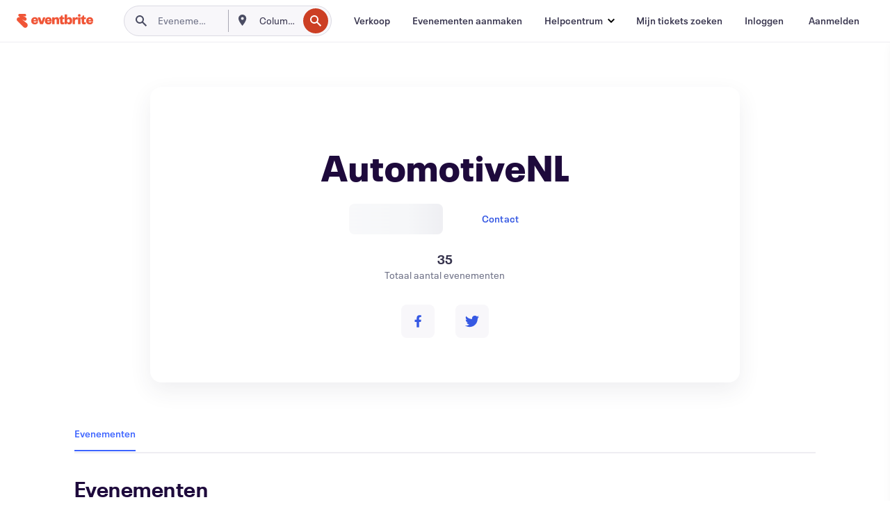

--- FILE ---
content_type: text/html
request_url: https://www.eventbrite.nl/o/automotivenl-11872041605
body_size: 30257
content:







<!DOCTYPE html>
    <html xmlns="http://www.w3.org/1999/xhtml" xmlns:fb="http://ogp.me/ns/fb#" lang="nl-nl" translate="no">

    <head>
        <title>
    AutomotiveNL Evenementen en tickets | Eventbrite
</title>

        <meta charset="utf-8" />
        <meta http-equiv="X-UA-Compatible" content="IE=edge,chrome=1">
        <meta http-equiv="Content-Language" content="nl" />

        <link rel="preconnect" href="https://cdn.evbstatic.com" />
        <link rel="dns-prefetch" href="https://cdn.evbstatic.com" />

        <link rel="preconnect" href="https://img.evbuc.com" />
        <link rel="dns-prefetch" href="https://img.evbuc.com" />

        <link rel="preconnect" href="https://cdntranscend.eventbrite.com" />
        <link rel="dns-prefetch" href="https://cdntranscend.eventbrite.com" />
        <link rel="preconnect" href="https://synctranscend.eventbrite.com" />
        <link rel="dns-prefetch" href="https://synctranscend.eventbrite.com" />

        <link rel="preconnect" href="https://cdn.branch.io" />
        <link rel="dns-prefetch" href="https://cdn.branch.io" />

        <link rel="preconnect" href="https://www.googletagmanager.com" />
        <link rel="dns-prefetch" href="https://www.googletagmanager.com" />

        

    <link rel="icon" type="image/png" href="https://cdn.evbstatic.com/s3-build/prod/21134593330-rc2026-01-19_20.04-py27-0c6020c/django/images/favicons/favicon-32x32.png" sizes="32x32">
    <link rel="icon" type="image/png" href="https://cdn.evbstatic.com/s3-build/prod/21134593330-rc2026-01-19_20.04-py27-0c6020c/django/images/favicons/favicon-194x194.png" sizes="194x194">
    <link rel="icon" type="image/png" href="https://cdn.evbstatic.com/s3-build/prod/21134593330-rc2026-01-19_20.04-py27-0c6020c/django/images/favicons/favicon-96x96.png" sizes="96x96">
    <link rel="icon" type="image/png" href="https://cdn.evbstatic.com/s3-build/prod/21134593330-rc2026-01-19_20.04-py27-0c6020c/django/images/favicons/android-chrome-192x192.png" sizes="192x192">
    <link rel="icon" type="image/png" href="https://cdn.evbstatic.com/s3-build/prod/21134593330-rc2026-01-19_20.04-py27-0c6020c/django/images/favicons/favicon-16x16.png" sizes="16x16">
    <link rel="shortcut icon" href="https://cdn.evbstatic.com/s3-build/prod/21134593330-rc2026-01-19_20.04-py27-0c6020c/django/images/favicons/favicon.ico">

<link rel="mask-icon" href="https://cdn.evbstatic.com/s3-build/prod/21134593330-rc2026-01-19_20.04-py27-0c6020c/django/images/favicons/safari-pinned-tab.svg" color="#f6682f">
<meta name="apple-mobile-web-app-title" content="Eventbrite">
<meta name="application-name" content="Eventbrite">
<meta name="msapplication-TileColor" content="#f6682f">
<meta name="msapplication-TileImage" content="https://cdn.evbstatic.com/s3-build/prod/21134593330-rc2026-01-19_20.04-py27-0c6020c/django/images/favicons/mstile-144x144.png">
<meta name="theme-color" content="#f6682f">

        <link rel="apple-touch-icon" href="https://cdn.evbstatic.com/s3-build/prod/21134593330-rc2026-01-19_20.04-py27-0c6020c/django/images/touch_icons/apple-touch-icon-180x180.png">


        
            <link rel="manifest" href="https://cdn.evbstatic.com/s3-build/prod/21134593330-rc2026-01-19_20.04-py27-0c6020c/django/images/favicons/manifest.webmanifest">
        

        <meta name="y_key" content="d92e23811007b438">
        <meta name="msvalidate.01" content="A9AB07B7E430E4608E0BC57AFA5004AA" />

        
    
    

    <!-- twitter -->
    
    <meta name="twitter:card" content="summary" />
    <meta name="twitter:site" content="@eventbrite" />
    <meta name="twitter:title" content="AutomotiveNL" />
        <meta name="twitter:description" content="AutomotiveNL" />

        <meta name="twitter:app:name:iphone" content="Eventbrite" />
        <meta name="twitter:app:url:iphone" content="com-eventbrite-attendee://organizer/11872041605/?referrer=eiosurlxtcar" />
        <meta name="twitter:app:id:iphone" content="487922291" />

        <meta name="twitter:app:name:googleplay" content="Eventbrite" />
        <meta name="twitter:app:url:googleplay" content="com-eventbrite-attendee://organizer/11872041605/?referrer=eandurlxtcar" />
        <meta name="twitter:app:id:googleplay" content="com.eventbrite.attendee" />


    <!-- Facebook -->
    
        <meta property="fb:app_id" content="28218816837"/>
    
    <meta property="og:site_name" content="Eventbrite"/>
        <meta property="og:image" content="https://cdn.evbstatic.com/s3-build/prod/21134593330-rc2026-01-19_20.04-py27-0c6020c/django/images/logos/eb_orange_on_white_1200x630.png"/>
        <meta property="og:image:width" content="1200" />
        <meta property="og:image:height" content="1200" />
    <meta property="og:title" content="AutomotiveNL" />
        <meta property="og:description" content="AutomotiveNL" />
    <meta property="og:url" content="https://www.eventbrite.nl/org/11872041605?ref=eofblike"/>

        <meta property="og:type" content="profile" />
    <!--The default time to live is 7 days, we are bumping to 9 days to test if this reduces crawler traffic,
    documented in ticket EB-85484-->
    <meta property="og:ttl" content="777600">



    <!-- Applications -->
    
    <meta property="al:ios:app_name" content="Eventbrite" />
    <meta property="al:ios:url" content="com-eventbrite-attendee://organizer/11872041605/?referrer=eiosurlxfbk"/>
    <meta property="al:ios:app_store_id" content="487922291" />
    <meta property="al:android:app_name" content="Eventbrite" />
    <meta property="al:android:url" content="com-eventbrite-attendee://organizer/11872041605/?referrer=eandurlxfbk" />
    <meta property="al:android:package" content="com.eventbrite.attendee" />

    

    
    <!-- android banner -->
    <link rel="alternate" href="android-app://com.eventbrite.attendee/com-eventbrite-attendee/organizer/11872041605/?referrer=eandurlxgoog" />




    <!-- Re-add rel="canonical" to organizer pages  -->
    <link rel="canonical" href="https://www.eventbrite.nl/o/automotivenl-11872041605"/>


        
<script type="text/javascript">
    window.EBFONTCOND_PROPERTIES = {
        family: "Neue Plak Condensed",
        src: "https://cdn.evbstatic.com/s3-build/perm_001/dfcae5/django/js/src/eb/fonts/neueplak-condensed.js",
        oldVersions: [
            "EB.fonts.neueplak-condensed.12-01-2018",
            "EB.fonts.neueplak-condensed.12-03-2018",
        ],
        version: "EB.fonts.neueplak-condensed.08-22-2023",
    };

    window.EBFONT_PROPERTIES = {
        family: "Neue Plak",
        src: "https://cdn.evbstatic.com/s3-build/perm_001/01489c/django/js/src/eb/fonts/neueplak.js",
        oldVersions: [
            "EB.fonts.neueplak.03-19-2019",
            "EB.fonts.neueplak.10-24-2018",
            "EB.fonts.neueplak.09-20-2018",
            "EB.fonts.neueplak.09-04-2018",
            "EB.fonts.neueplak.08-30-2018",
            "EB.fonts.neueplak.08-24-2018",
            "EB.fonts.benton.10-26-2016",
            "EB.fonts.benton.11-29-2016",
        ],
        version: "EB.fonts.neueplak.08-22-2023",
    };
</script>
<script type="text/javascript" charset="utf-8" crossorigin="anonymous">/* eslint-disable */
!function(a,b){a.EB=a.EB||{},EB.renderFonts=function(c,d){d||(d=a.EBFONT_PROPERTIES.family);for(var e="",f=b.createElement("style"),g=0,h;h=c[g];g++)e+="@font-face{font-family:'"+d+"';font-weight:"+h.weight+";font-style:"+h.style+";src:url(data:application/font-woff;base64,"+h.base64+") format('woff');}";f.styleSheet&&!f.sheet?f.styleSheet.cssText=e:f.appendChild(b.createTextNode(e)),b.getElementsByTagName("head")[0].appendChild(f),b.documentElement.className+=" font-has-loaded"},EB.readWriteFontFromLocalStorage=function(a){for(var c=0;c<a.oldVersions.length;c++)localStorage.removeItem(a.oldVersions[c]);var d=JSON.parse(localStorage.getItem(a.version));if(d)EB.renderFonts(d,a.family);else{var e=b.createElement("script");e.src=a.src,EB.shouldRenderFonts=!0,EB.shouldRenderSecondaryFonts=!0,b.getElementsByTagName("head")[0].appendChild(e),setTimeout(function(){EB.shouldRenderFonts=!1,EB.shouldRenderSecondaryFonts=!1},3e3)}};try{if(a.localStorage)try{localStorage.setItem("localStorage",1),localStorage.removeItem("localStorage"),EB.readWriteFontFromLocalStorage(a.EBFONT_PROPERTIES),EB.readWriteFontFromLocalStorage(a.EBFONTCOND_PROPERTIES)}catch(c){Storage.prototype._setItem=Storage.prototype.setItem,Storage.prototype.setItem=function(){}}}catch(d){}}(window,document);
</script>


        


        
        

        <link rel="preconnect" href="https://cdn.evbstatic.com/s3-build/fe/dist/eds-css/4.3.139/styles/eds.css" /><link  rel="stylesheet" type="text/css" href="https://cdn.evbstatic.com/s3-build/fe/dist/eds-css/4.3.139/styles/eds.css" />
<link rel="preconnect" href="https://cdn.evbstatic.com/s3-build/fe/build/organizer-profile.263a850d5c8748888f23.css" /><link  rel="stylesheet" type="text/css" href="https://cdn.evbstatic.com/s3-build/fe/build/organizer-profile.263a850d5c8748888f23.css" />
<link rel="preconnect" href="https://cdn.evbstatic.com/s3-build/fe/build/vendor.c2b28bb0127dbc89ea3c.css" /><link  rel="stylesheet" type="text/css" href="https://cdn.evbstatic.com/s3-build/fe/build/vendor.c2b28bb0127dbc89ea3c.css" />
        

        






<script>
    /*global document, window */

var checkoutExternalUrls = [
    '/checkout-external',
    '/tickets-external',
    '/signin/checkout',
];

window.EB = window.EB || {};

window.EB.TranscendConsent = (function () {
    return {
        shouldDisableTranscend: function () {
            if(this.isEmbeddableContent()){
                return true;
            }
            try {
                return this.isCheckoutOrIframe();
            } catch (e) {
                return true;
            }
        },
        isEmbeddableContent: function () {
            return this.isEmbeddableStructuredContent();
        },
        isEmbeddableStructuredContent: function () {
            var structuredContenEmbeddableUrls = [
                '/structured_content/widgets',
            ];
            if(structuredContenEmbeddableUrls.find(function(url){
                return window.location.pathname.indexOf(url) !== -1;
            })){
                return true;
            }
            return false;
        },
        isCheckoutOrIframe: function () {
            return (
                checkoutExternalUrls.indexOf(window.location.pathname) >= 0 ||
                this.isInsideIframe()
            );
        },
        isInsideIframe: function () {
            try {
                return window.self !== window.top;
            } catch (e) {
                return true;
            }
        },
        isNonTld: function () {
            try {
                return !['evbdev', 'evbqa', 'eventbrite'].find(
                    (env) => window.parent.location.hostname.indexOf(env) >= 0,
                );
            } catch (e) {
                return true;
            }
        },
        isInsideNonTldIframe: function () {
            return this.isInsideIframe() && this.isNonTld();
        },
    };
})();

</script>

<script type="text/javascript">
    // Define dataLayer and the gtag function.
    window.dataLayer = window.dataLayer || [];
    if (typeof gtag !== 'function') function gtag(){ dataLayer.push(arguments); }
    gtag('set', 'developer_id.dOGRkZj', true);

    // Passing ad click, client ID, and session ID information in URLs
    gtag('set', 'url_passthrough', true);
    
</script>

<!-- Transcend Consent Airgap Code-->
    <script
        data-cfasync="false"
        src="https://cdntranscend.eventbrite.com/cm/f2747157-cf59-4ef1-8703-018defe51764/airgap.js"
        data-sync-endpoint="https://synctranscend.eventbrite.com/consent-manager/f2747157-cf59-4ef1-8703-018defe51764"
        data-ui-z-index="550"
        data-tracker-overrides="[...] GoogleConsentMode:security_storage=Essential"
        data-protect-realms="self"
        data-ui-shadow-root="open"
        data-locale="nl-NL"
        data-local-sync="allow-network-observable"
></script>
<!-- END Transcend Consent Airgap Code -->


        

<script>
    const regimes = window.airgap && window.airgap.getRegimes ? window.airgap.getRegimes() : null;
    const defaultRegime = regimes ? regimes.values().next().value : "CPRA";
    console.log("Regime detected is "+ defaultRegime + ", loading transcend via core")
    
    if (!EB.TranscendConsent.shouldDisableTranscend()) {
      try{
        // Add the event listener
        window.airgap.addEventListener(
          'sync',
          () => {
            console.log("Sync done: Show banner")
            window.transcend.ready((transcend) => {
              transcend.autoShowConsentManager();
            })
          },
          { once: true } // we only want this to run on initial sync
        );
      }catch(error) {
        console.error("Failed to sync and load the banner")
      }  
    } else {
            console.log("Do not show banner")
    }
    dataLayer.push({ event: "transcendLoaded" });
</script>

        
    

        <script type="text/javascript">
        //<![CDATA[
        (function() {
            var ga = document.createElement('script'); ga.type = 'text/javascript'; ga.defer = true;
            ga.src = ('https:' == document.location.protocol ? 'https://ssl' : 'http://www') + '.google-analytics.com/ga.js';
            var s = document.getElementsByTagName('script')[0]; s.parentNode.insertBefore(ga, s);
        })();

        var _gaq = _gaq || [];
        //]]>
        </script>
        <script>
            (function(i,s,o,g,r,a,m){i['GoogleAnalyticsObject']=r;i[r]=i[r]||function(){
                (i[r].q=i[r].q||[]).push(arguments)},i[r].l=1*new Date();a=s.createElement(o),
                m=s.getElementsByTagName(o)[0];a.async=1;a.src=g;m.parentNode.insertBefore(a,m)
            })(window,document,'script','//www.google-analytics.com/analytics.js','ga');

            ga('create', 'UA-141520-1', {'allowLinker': true, 'cookieFlags': 'SameSite=None; Secure' }, 'auto');



            ga('set', 'forceSSL', true);
        </script>


        
    
        <!-- Google Tag Manager - Eventbrite - Main container-->
            <script type="text/javascript">
                window.dataLayer = window.dataLayer || [];
                dataLayer.push({
                    'dfaPartnerID': 'dfa_partner_id_not_set',
                    'publicUserID': ''
                });
                
        (function(w,d,s,l,i){w[l]=w[l]||[];w[l].push({'gtm.start':
        new Date().getTime(),event:'gtm.js'});var f=d.getElementsByTagName(s)[0],
        j=d.createElement(s),dl=l!='dataLayer'?'&l='+l:'';j.async=true;j.src=
        'https://www.googletagmanager.com/gtm.js?id='+i+dl;f.parentNode.insertBefore(j,f);
        })(window,document,'script','dataLayer','GTM-5P8FXJ');
        
            </script>
        <!-- End Google Tag Manager -->


        


        

<script type="text/javascript">

    var customActions = {
        SaveClicked: 'save_event',
    };
    var branchMedatata = { metadata : {} };
    //Adding user authenticated metatag

    (function(b,r,a,n,c,h,_,s,d,k){if(!b[n]||!b[n]._q){for(;s<_.length;)c(h,_[s++]);d=r.createElement(a);d.defer=1;d.src="https://cdn.branch.io/branch-latest.min.js";k=r.getElementsByTagName(a)[0];k.parentNode.insertBefore(d,k);b[n]=h}})(window,document,"script","branch",function(b,r){b[r]=function(){b._q.push([r,arguments])}},{_q:[],_v:1},"addListener applyCode autoAppIndex banner closeBanner closeJourney creditHistory credits data deepview deepviewCta first getCode init link logout redeem referrals removeListener sendSMS setBranchViewData setIdentity track validateCode trackCommerceEvent logEvent disableTracking".split(" "), 0);
        branch.init('key_live_epYrpbv3NngOvWj47OM81jmgCFkeYUlx' , branchMedatata, function(err, data) {branch.addListener(branchListener);});
        
    function branchListener(eventName, data) {

        var eventsToTrack = [
            'didShowJourney',
            'didClickJourneyCTA',
            'didClickJourneyClose',
        ]; // List of events to track

        if (eventName && data && data.journey_link_data && eventsToTrack.includes(eventName)){
            var journeyName = data.journey_link_data.journey_name + ' - ' + data.journey_link_data.view_name +' - ' + data.journey_link_data.journey_id;
            trackEventBranchIO(eventName, journeyName);    
        }
    }

    function trackEventBranchIO(eventName, journeyName){

        if(window && window.dataLayer){
            window.dataLayer.push({ 
            eventName, eventData: { journeyName }, 
            // Required:
            event: "track", 
            sendToHeap: true 
            });
        
        };
    }

    function addBranchIOMetatags(
        name,
        content,
        extraData = null,
    ){
        
        var metadata = {
            [name]: content,
            custom_action: customActions[name] ? customActions[name] : name,
        };

        //Keep userAuthenticated metadata

        //Adding metadata
        addMetadata(metadata);

        //Add extra data
        extraData && addMetadata(extraData);

        branch.track('pageview');        
    }   
    
   function addMetadata(branchData){
        if (document) {
            Object.entries(branchData).forEach(([key, value]) => {
                const meta = document.createElement('meta');
                meta.content = value;
                meta.name = 'branch:deeplink:' + key;
                document.head.appendChild(meta);
            });
        }
    }
</script>


        
            
    





<meta name="robots" content="noindex, follow, " />

    <meta name="description" content="AutomotiveNL is using Eventbrite to organize  upcoming events. Check out AutomotiveNL&#39;s events, learn more, or contact this organizer." />
        <meta name="keywords" content="AutomotiveNL, AutomotiveNL tickets, eventbrite" />
        <meta name="viewport" content="initial-scale=1, width=device-width">

        

        
                
        
    </head>

    

    <body class="">
        
    
        <noscript>
            <iframe src="https://www.googletagmanager.com/ns.html?id=GTM-5P8FXJ"
            height="0" width="0" style="display:none;visibility:hidden"></iframe>
        </noscript>


        
        
        
            <div id="root"><div class="eds-structure eds-structure--min-height" data-spec="eds-structure"><div class="eds-structure__header"><header class="GlobalNav-module__main___jfEt2 GlobalNav-module__withSearchDropdown___GARO5"><nav aria-label="Hoofdnavigatie" data-testid="global-nav" class="GlobalNav-module__navContainer___3so1o"><div class="GlobalNav-module__navWrapper___1bK0r"><div class="GlobalNav-module__mobileNavTopSection___3piCz"><div class="GlobalNav-module__logo___1m77E" tabindex="-1"><a href="https://www.eventbrite.nl/" aria-label="Startpagina" style="background-color:transparent" class="Logo-module__desktop___34U8a" tabindex="0" data-heap-id="seo-global-nav-logo-desktop-click"><i class="eds-vector-image eds-brand--small eds-vector-image--ui-orange eds-vector-image--block eds-vector-image-size--reset" title="Eventbrite" data-spec="icon" data-testid="icon" style="height:auto;width:110px"><svg id="logo-wordmark-brand_svg__Layer_1" x="0" y="0" viewBox="0 0 2300 400.8" xml:space="preserve"><style>
        .logo-wordmark-brand_svg__st3{fill:#221d19}
    </style><g><g><path class="logo-wordmark-brand_svg__st3" d="M794 99.5l-43.2 123H749l-43.1-123h-75.6l73.8 198h85.8l73.8-198zM1204.1 94.1c-29.8 0-53.4 13.3-64 35.1V99.5h-72v198.1h72v-97.3c0-29.8 9.8-49.3 34.2-49.3 21.8 0 29.4 14.2 29.4 41.3v105.2h72V173.2c0-41.3-17.4-79.1-71.6-79.1zM1753.1 134.6V99.5h-72v198.1h72V207c0-33.3 16.5-47.7 43.1-47.7 13.8 0 28.9 2.7 38.7 8.5v-68c-4.9-4-15.6-7.6-27.6-7.6-26.2 0-47.1 20.2-54.2 42.4zM1846.9 99.5h72v198.1h-72z"></path><circle class="logo-wordmark-brand_svg__st3" cx="1882.9" cy="44.9" r="40.7"></circle><path class="logo-wordmark-brand_svg__st3" d="M2028.9 221.5v-72.4h51.6V99.4h-51.6V44.8h-43.2c0 30.2-24.5 54.6-54.7 54.6v49.7h26.7v93.2c0 46.7 31.5 60.4 64.9 60.4 27.1 0 44.4-6.7 59.6-17.8v-46.6c-12 4.9-21.8 6.7-30.6 6.7-14.7.1-22.7-6.6-22.7-23.5zM1402 245.1s-.1 0 0 0h-.2c-14.6 0-22.5-6.7-22.5-23.5v-72.4h51.6V99.4h-51.6V44.8h-43.2c0 30.2-24.5 54.6-54.7 54.6h-.1v49.7h26.7v93.2c0 46.7 31.5 60.4 64.9 60.4 27.1 0 44.4-6.7 59.6-17.8v-46.6c-11.9 4.9-21.7 6.8-30.5 6.8zM1402 245.1h-.1.1c-.1 0 0 0 0 0zM543.9 94.2c-61.7 0-107.9 44.9-107.9 107.5 0 63.1 45.3 101.3 108.8 101.3 57.7 0 92.2-30.1 100.4-76h-59.1c-6.7 15.5-19.1 22.2-38.6 22.2-21.8 0-39.5-11.5-41.3-36h139v-20c-.1-53.7-35.2-99-101.3-99zM507 178.6c2.7-18.7 12.9-32.9 36-32.9 21.3 0 32.9 15.1 33.8 32.9H507zM954.1 94.2c-61.7 0-107.9 44.9-107.9 107.5 0 63.1 45.3 101.3 108.8 101.3 57.7 0 92.2-30.1 100.4-76h-59.1c-6.7 15.5-19.1 22.2-38.6 22.2-21.8 0-39.5-11.5-41.3-36h139v-20c0-53.7-35.1-99-101.3-99zm-36.9 84.4c2.7-18.7 12.9-32.9 36-32.9 21.3 0 32.9 15.1 33.8 32.9h-69.8zM2300 193.2c0-53.7-35.1-99-101.3-99-61.7 0-107.9 44.9-107.9 107.5 0 63.1 45.3 101.3 108.8 101.3 57.7 0 92.2-30.1 100.4-76h-59.1c-6.7 15.5-19.1 22.2-38.6 22.2-21.8 0-39.5-11.5-41.3-36h139v-20zm-138.1-14.6c2.7-18.7 12.9-32.9 36-32.9 21.3 0 32.9 15.1 33.8 32.9h-69.8zM1582 93.8c-33.3 0-55.6 16-65.4 39.6v-116h-72v280.1h55.6l12.4-34.2c11.1 24 36 39.6 68 39.6 59.6 0 89.4-45.8 89.4-104.5 0-58.4-29.8-104.6-88-104.6zm-25.3 153.4c-24.5 0-40-18.7-40-47.6V197c0-28.5 15.6-47.1 40-47.1 28 0 40.9 20 40.9 48.5 0 28.8-12.9 48.8-40.9 48.8z"></path></g><path class="logo-wordmark-brand_svg__st3" d="M302.8 269L170.1 165.6c-2.2-1.7.1-5.1 2.5-3.7l51.8 29c23.5 13.2 53.2 5.5 67.4-17.3 15-24.1 7.1-55.8-17.5-70l-76-43.9c-2.4-1.4-.6-5.1 2-4l34.9 14c.1 0 .9.3 1.2.4 3.7 1.3 7.7 2 11.8 2 18.9 0 34.5-15 35.8-32.8C285.7 16.1 268.1 0 247 0H85.6C64.9 0 47.4 16.9 47.7 37.6c.1 11 5.1 20.8 12.8 27.5 5.8 5.1 25.4 20.7 34.7 28.2 1.7 1.3.7 4-1.4 4H61.5C27.5 97.5 0 125.1 0 159.1c0 17.2 7 32.7 18.4 44l187.1 177.8c13.2 12.3 31 19.9 50.5 19.9 41 0 74.2-33.2 74.2-74.2-.1-23.2-10.7-44-27.4-57.6z"></path></g></svg><span class="eds-is-hidden-accessible">Eventbrite</span></i></a><a href="https://www.eventbrite.nl/" aria-label="Startpagina" style="background-color:transparent" class="Logo-module__mobile___2HSZd" tabindex="0" data-heap-id="seo-global-nav-logo-mobile-click"><i class="eds-vector-image eds-brand--small eds-vector-image--ui-orange eds-vector-image--block eds-vector-image-size--reset" title="Eventbrite" data-spec="icon" data-testid="icon" style="height:24px;width:24px"><svg id="logo-e-brand_svg__Layer_1" x="0" y="0" viewBox="0 0 1000 1213.9" xml:space="preserve"><style></style><g><path d="M917 814.9L515.3 501.7c-6.7-5.1.2-15.4 7.5-11.3l156.9 87.9c71.1 39.9 161 16.8 204.1-52.4 45.4-73 21.4-169.1-53.2-212.2L600.4 180.6c-7.3-4.3-1.9-15.3 6-12.2l105.8 42.3c.2.1 2.7 1 3.7 1.3 11.2 3.9 23.3 6.1 35.9 6.1 57.4 0 104.5-45.4 108.6-99.4C865.5 48.9 812 0 748.2 0h-489c-62.8 0-115.5 51.3-114.7 113.9.4 33.3 15.3 63 38.7 83.4 17.6 15.3 76.9 62.8 105.1 85.3 5 4 2.2 12.1-4.3 12.1h-97.9C83.2 295.3 0 378.9 0 482c0 52.1 21.3 99.2 55.6 133.1l566.6 538.5c40.1 37.4 93.9 60.3 153.1 60.3 124.1 0 224.7-100.6 224.7-224.7 0-70.3-32.4-133.1-83-174.3z" fill="#221d19"></path></g></svg><span class="eds-is-hidden-accessible">Eventbrite</span></i></a></div><div class="GlobalNav-module__mobileNavLinks___3XK3A"><ul class="GlobalNav-module__mobileNavLinkContainer___2IozU"><li class="GlobalNav-module__mobileNavListLink___3VHlx"><a class="NavLink-module__main___3_J-1 GlobalNav-module__mobileLogin___3ohFw" href="https://www.eventbrite.nl/signin/signup/?referrer=%2Fmytickets" data-testid="navLink" aria-label="Mijn tickets zoeken" data-heap-id="seo-global-nav-link-find-my-tickets-click"><span aria-label="Mijn tickets zoeken">Mijn tickets zoeken</span></a></li><li class="GlobalNav-module__mobileNavListLink___3VHlx"><a class="NavLink-module__main___3_J-1 GlobalNav-module__mobileLogin___3ohFw" href="https://www.eventbrite.nl/signin/?referrer=%2Fo%2Fautomotivenl-11872041605" data-testid="navLink" aria-label="Inloggen" data-heap-id="seo-global-nav-link-login-click" rel="nofollow"><span aria-label="Inloggen">Inloggen</span></a></li><li class="GlobalNav-module__mobileNavListLink___3VHlx"><a class="NavLink-module__main___3_J-1 GlobalNav-module__mobileSignup___1625C" href="https://www.eventbrite.nl/signin/signup/?referrer=%2Fo%2Fautomotivenl-11872041605" data-testid="navLink" aria-label="Aanmelden" data-heap-id="seo-global-nav-link-signup-click" rel="nofollow"><span aria-label="Aanmelden">Aanmelden</span></a></li><li data-heap-id="seo-global-nav-dropdown-mobile-click" class="MobileDropdown-module__mobileDropdown___1-DuJ" tabindex="0"><i class="Icon_root__1kdkz Icon_icon-small__1kdkz" aria-hidden="true"><svg xmlns="http://www.w3.org/2000/svg" width="24" height="24" fill="#3A3247" viewBox="0 0 24 24"><path d="M20 5H4v2h16zM4 11h16v2H4zm0 6h16v2H4z" clip-rule="evenodd"></path></svg></i><i class="Icon_root__1kdkz Icon_icon-small__1kdkz" aria-hidden="true"><svg xmlns="http://www.w3.org/2000/svg" width="24" height="24" fill="#3A3247" viewBox="0 0 24 24"><path d="m13.4 12 3.5-3.5-1.4-1.4-3.5 3.5-3.5-3.5-1.4 1.4 3.5 3.5-3.5 3.5 1.4 1.4 3.5-3.5 3.5 3.5 1.4-1.4z"></path></svg></i><ul class="Dropdown-module__dropdown___3wMWo" aria-label="submenu" data-testid="global-nav-dropdown"><li data-testid="link-container__level1" class="Dropdown-module__navLinkContainer___IFjfQ"><a class="NavLink-module__main___3_J-1 nav-link__dropdown nav-link__dropdpown__level1" href="https://www.eventbrite.nl/d/local/events/" data-testid="navLink" aria-label="Evenementen zoeken" data-heap-id="seo-global-nav-link-find-events-click"><span data-testid="navLink-icon" class=""><i class="Icon_root__1kdkz Icon_icon-small__1kdkz" aria-hidden="true"><i class="Icon_root__1kdkz Icon_icon-small__1kdkz" aria-hidden="true"><svg xmlns="http://www.w3.org/2000/svg" width="24" height="24" fill="#3A3247" viewBox="0 0 24 24"><path d="M10 13h4v-2h-4zm6 5h-.413c-.603-1.437-1.833-2.424-3.587-2.424S9.016 16.563 8.413 18H8V6h.413C9.016 7.437 10.246 8.424 12 8.424S14.984 7.437 15.587 6H16zM14 4s0 2.424-2 2.424S10 4 10 4H6v16h4s0-2.424 2-2.424S14 20 14 20h4V4z" clip-rule="evenodd"></path></svg></i></i></span><span aria-label="Evenementen zoeken">Evenementen zoeken</span></a></li><li class="NestedDropdownItem-module__nestedDropdownTrigger___3e99X" tabindex="-1"><span data-heap-id="seo-global-nav-dropdown-create-events-click" class="NestedDropdownItem-module__titleContainer___28qcS" tabindex="0"><span class="NestedDropdownItem-module__iconContainer___1eN6Z"><i class="eds-vector-image eds-icon--small" data-spec="icon" data-testid="icon" aria-hidden="true"><i class="Icon_root__1kdkz Icon_icon-small__1kdkz" aria-hidden="true"><svg xmlns="http://www.w3.org/2000/svg" width="24" height="24" fill="#3A3247" viewBox="0 0 24 24"><path d="M17 6.5v-2h-2v2H9v-2H7v2H5v13h14v-13zm0 11H7v-7h10v8z" clip-rule="evenodd"></path></svg></i></i></span><span>Evenementen aanmaken</span><span class="NestedDropdownItem-module__arrowIcons___2NwH6"><i class="eds-vector-image eds-icon--small" data-spec="icon" data-testid="icon" aria-hidden="true"><svg id="chevron-up-chunky_svg__eds-icon--chevron-up-chunky_svg" x="0" y="0" viewBox="0 0 24 24" xml:space="preserve"><path id="chevron-up-chunky_svg__eds-icon--chevron-up-chunky_base" fill-rule="evenodd" clip-rule="evenodd" d="M17 13.8l-5-5-5 5 1.4 1.4 3.6-3.6 3.6 3.6z"></path></svg></i><i class="eds-vector-image eds-icon--small" data-spec="icon" data-testid="icon" aria-hidden="true"><svg id="chevron-down-chunky_svg__eds-icon--chevron-down-chunky_svg" x="0" y="0" viewBox="0 0 24 24" xml:space="preserve"><path id="chevron-down-chunky_svg__eds-icon--chevron-down-chunky_base" fill-rule="evenodd" clip-rule="evenodd" d="M7 10.2l5 5 5-5-1.4-1.4-3.6 3.6-3.6-3.6z"></path></svg></i></span></span><ul class="NestedDropdownItem-module__submenu___3TV4u" aria-label="submenu"><li data-heap-id="seo-global-nav-dropdown-solutions-click" tabindex="0" class="SecondaryDropdown-module__secondaryDropdownTrigger___2tgnG" data-globalnav-text="Solutions"><span class="SecondaryDropdown-module__titleContainer___2j-cS"><span>Oplossingen</span><span class="SecondaryDropdown-module__iconContainer___14tna"><i class="eds-vector-image eds-icon--small" data-spec="icon" data-testid="icon" aria-hidden="true"><svg id="chevron-right-chunky_svg__eds-icon--chevron-right-chunky_svg" x="0" y="0" viewBox="0 0 24 24" xml:space="preserve"><path id="chevron-right-chunky_svg__eds-icon--chevron-right-chunky_base" fill-rule="evenodd" clip-rule="evenodd" d="M10.2 17l5-5-5-5-1.4 1.4 3.6 3.6-3.6 3.6z"></path></svg></i></span></span><ul class="SecondaryDropdown-module__secondaryDropdown___3kH0U"><button tabindex="0"><svg id="chevron-left-chunky_svg__eds-icon--chevron-left-chunky_svg" x="0" y="0" viewBox="0 0 24 24" xml:space="preserve"><path id="chevron-left-chunky_svg__eds-icon--chevron-left-chunky_base" fill-rule="evenodd" clip-rule="evenodd" d="M13.8 7l-5 5 5 5 1.4-1.4-3.6-3.6 3.6-3.6z"></path></svg>Oplossingen</button><li class="SecondaryDropdown-module__navLinkContainer___1UKfq"><a class="NavLink-module__main___3_J-1 nav-link__dropdown" href="https://www.eventbrite.nl/organizer/features/sell-tickets/" data-testid="navLink" aria-label="Evenementtickets" data-heap-id="seo-global-nav-link-event-ticketing-click"><span aria-label="Evenementtickets">Evenementtickets</span></a></li><li class="SecondaryDropdown-module__navLinkContainer___1UKfq"><a class="NavLink-module__main___3_J-1 nav-link__dropdown" href="https://www.eventbrite.nl/organizer/features/event-marketing-platform/" data-testid="navLink" aria-label="Platform voor evenementmarketing" data-heap-id="seo-global-nav-link-marketing-suite-click"><span aria-label="Platform voor evenementmarketing">Platform voor evenementmarketing</span></a></li><li class="SecondaryDropdown-module__navLinkContainer___1UKfq"><a class="NavLink-module__main___3_J-1 nav-link__dropdown" href="https://www.eventbrite.nl/l/eventbrite-ads/" data-testid="navLink" aria-label="Eventbrite-advertenties" data-heap-id="seo-global-nav-link-eventbrite-ads-click"><span aria-label="Eventbrite-advertenties">Eventbrite-advertenties</span></a></li><li class="SecondaryDropdown-module__navLinkContainer___1UKfq"><a class="NavLink-module__main___3_J-1 nav-link__dropdown" href="https://www.eventbrite.nl/l/event-payment/" data-testid="navLink" aria-label="Betalingen" data-heap-id="seo-global-nav-link-payments-click"><span aria-label="Betalingen">Betalingen</span></a></li></ul></li><li data-heap-id="seo-global-nav-dropdown-industry-click" tabindex="0" class="SecondaryDropdown-module__secondaryDropdownTrigger___2tgnG" data-globalnav-text="Industry"><span class="SecondaryDropdown-module__titleContainer___2j-cS"><span>Industrie</span><span class="SecondaryDropdown-module__iconContainer___14tna"><i class="eds-vector-image eds-icon--small" data-spec="icon" data-testid="icon" aria-hidden="true"><svg id="chevron-right-chunky_svg__eds-icon--chevron-right-chunky_svg" x="0" y="0" viewBox="0 0 24 24" xml:space="preserve"><path id="chevron-right-chunky_svg__eds-icon--chevron-right-chunky_base" fill-rule="evenodd" clip-rule="evenodd" d="M10.2 17l5-5-5-5-1.4 1.4 3.6 3.6-3.6 3.6z"></path></svg></i></span></span><ul class="SecondaryDropdown-module__secondaryDropdown___3kH0U"><button tabindex="0"><svg id="chevron-left-chunky_svg__eds-icon--chevron-left-chunky_svg" x="0" y="0" viewBox="0 0 24 24" xml:space="preserve"><path id="chevron-left-chunky_svg__eds-icon--chevron-left-chunky_base" fill-rule="evenodd" clip-rule="evenodd" d="M13.8 7l-5 5 5 5 1.4-1.4-3.6-3.6 3.6-3.6z"></path></svg>Industrie</button><li class="SecondaryDropdown-module__navLinkContainer___1UKfq"><a class="NavLink-module__main___3_J-1 nav-link__dropdown" href="https://www.eventbrite.nl/l/music/" data-testid="navLink" aria-label="Muziek" data-heap-id="seo-global-nav-link-music-click"><span aria-label="Muziek">Muziek</span></a></li><li class="SecondaryDropdown-module__navLinkContainer___1UKfq"><a class="NavLink-module__main___3_J-1 nav-link__dropdown" href="https://www.eventbrite.nl/organizer/event-industry/food-drink-event-ticketing/" data-testid="navLink" aria-label="Eten en drinken" data-heap-id="seo-global-nav-link-food-&amp;-beverage-click"><span aria-label="Eten en drinken">Eten en drinken</span></a></li><li class="SecondaryDropdown-module__navLinkContainer___1UKfq"><a class="NavLink-module__main___3_J-1 nav-link__dropdown" href="https://www.eventbrite.nl/organizer/event-industry/performing-arts/" data-testid="navLink" aria-label="Kunst" data-heap-id="seo-global-nav-link-performing-arts-click"><span aria-label="Kunst">Kunst</span></a></li><li class="SecondaryDropdown-module__navLinkContainer___1UKfq"><a class="NavLink-module__main___3_J-1 nav-link__dropdown" href="https://www.eventbrite.nl/l/npo/" data-testid="navLink" aria-label="Goede doelen" data-heap-id="seo-global-nav-link-charity-&amp;-causes-click"><span aria-label="Goede doelen">Goede doelen</span></a></li><li class="SecondaryDropdown-module__navLinkContainer___1UKfq"><a class="NavLink-module__main___3_J-1 nav-link__dropdown" href="https://www.eventbrite.nl/organizer/event-format/host-retail-events/" data-testid="navLink" aria-label="Detailhandel" data-heap-id="seo-global-nav-link-retail-click"><span aria-label="Detailhandel">Detailhandel</span></a></li></ul></li><li data-heap-id="seo-global-nav-dropdown-event-types-click" tabindex="0" class="SecondaryDropdown-module__secondaryDropdownTrigger___2tgnG" data-globalnav-text="Event Types"><span class="SecondaryDropdown-module__titleContainer___2j-cS"><span>Evenement typen</span><span class="SecondaryDropdown-module__iconContainer___14tna"><i class="eds-vector-image eds-icon--small" data-spec="icon" data-testid="icon" aria-hidden="true"><svg id="chevron-right-chunky_svg__eds-icon--chevron-right-chunky_svg" x="0" y="0" viewBox="0 0 24 24" xml:space="preserve"><path id="chevron-right-chunky_svg__eds-icon--chevron-right-chunky_base" fill-rule="evenodd" clip-rule="evenodd" d="M10.2 17l5-5-5-5-1.4 1.4 3.6 3.6-3.6 3.6z"></path></svg></i></span></span><ul class="SecondaryDropdown-module__secondaryDropdown___3kH0U"><button tabindex="0"><svg id="chevron-left-chunky_svg__eds-icon--chevron-left-chunky_svg" x="0" y="0" viewBox="0 0 24 24" xml:space="preserve"><path id="chevron-left-chunky_svg__eds-icon--chevron-left-chunky_base" fill-rule="evenodd" clip-rule="evenodd" d="M13.8 7l-5 5 5 5 1.4-1.4-3.6-3.6 3.6-3.6z"></path></svg>Evenement typen</button><li class="SecondaryDropdown-module__navLinkContainer___1UKfq"><a class="NavLink-module__main___3_J-1 nav-link__dropdown" href="https://www.eventbrite.nl/organizer/event-type/music-venues/" data-testid="navLink" aria-label="Concerten" data-heap-id="seo-global-nav-link-concerts-click"><span aria-label="Concerten">Concerten</span></a></li><li class="SecondaryDropdown-module__navLinkContainer___1UKfq"><a class="NavLink-module__main___3_J-1 nav-link__dropdown" href="https://www.eventbrite.nl/organizer/event-type/create-a-workshop/" data-testid="navLink" aria-label="Cursussen en workshops" data-heap-id="seo-global-nav-link-classes-&amp;-workshops-click"><span aria-label="Cursussen en workshops">Cursussen en workshops</span></a></li><li class="SecondaryDropdown-module__navLinkContainer___1UKfq"><a class="NavLink-module__main___3_J-1 nav-link__dropdown" href="https://www.eventbrite.nl/organizer/event-type/festival-solutions/" data-testid="navLink" aria-label="Festivals en jaarmarkten" data-heap-id="seo-global-nav-link-festivals-&amp;-fairs-click"><span aria-label="Festivals en jaarmarkten">Festivals en jaarmarkten</span></a></li><li class="SecondaryDropdown-module__navLinkContainer___1UKfq"><a class="NavLink-module__main___3_J-1 nav-link__dropdown" href="https://www.eventbrite.nl/l/conferences/" data-testid="navLink" aria-label="Conferenties" data-heap-id="seo-global-nav-link-conferences-click"><span aria-label="Conferenties">Conferenties</span></a></li><li class="SecondaryDropdown-module__navLinkContainer___1UKfq"><a class="NavLink-module__main___3_J-1 nav-link__dropdown" href="https://www.eventbrite.nl/organizer/event-type/eventbrite-for-business/" data-testid="navLink" aria-label="Bedrijfsevenementen" data-heap-id="seo-global-nav-link-corporate-events-click"><span aria-label="Bedrijfsevenementen">Bedrijfsevenementen</span></a></li><li class="SecondaryDropdown-module__navLinkContainer___1UKfq"><a class="NavLink-module__main___3_J-1 nav-link__dropdown" href="https://www.eventbrite.nl/organizer/event-type/virtual-events-platform/" data-testid="navLink" aria-label="Online evenementen" data-heap-id="seo-global-nav-link-online-events-click"><span aria-label="Online evenementen">Online evenementen</span></a></li></ul></li><li data-heap-id="seo-global-nav-dropdown-blog-click" tabindex="0" class="SecondaryDropdown-module__secondaryDropdownTrigger___2tgnG" data-globalnav-text="Blog"><span class="SecondaryDropdown-module__titleContainer___2j-cS"><span>Blog</span><span class="SecondaryDropdown-module__iconContainer___14tna"><i class="eds-vector-image eds-icon--small" data-spec="icon" data-testid="icon" aria-hidden="true"><svg id="chevron-right-chunky_svg__eds-icon--chevron-right-chunky_svg" x="0" y="0" viewBox="0 0 24 24" xml:space="preserve"><path id="chevron-right-chunky_svg__eds-icon--chevron-right-chunky_base" fill-rule="evenodd" clip-rule="evenodd" d="M10.2 17l5-5-5-5-1.4 1.4 3.6 3.6-3.6 3.6z"></path></svg></i></span></span><ul class="SecondaryDropdown-module__secondaryDropdown___3kH0U"><button tabindex="0"><svg id="chevron-left-chunky_svg__eds-icon--chevron-left-chunky_svg" x="0" y="0" viewBox="0 0 24 24" xml:space="preserve"><path id="chevron-left-chunky_svg__eds-icon--chevron-left-chunky_base" fill-rule="evenodd" clip-rule="evenodd" d="M13.8 7l-5 5 5 5 1.4-1.4-3.6-3.6 3.6-3.6z"></path></svg>Blog</button><li class="SecondaryDropdown-module__navLinkContainer___1UKfq"><a class="NavLink-module__main___3_J-1 nav-link__dropdown" href="https://www.eventbrite.nl/blog/category/tips-and-guides/" data-testid="navLink" aria-label="Tips en gidsen" data-heap-id="seo-global-nav-link-tips-&amp;-guides-click"><span aria-label="Tips en gidsen">Tips en gidsen</span></a></li><li class="SecondaryDropdown-module__navLinkContainer___1UKfq"><a class="NavLink-module__main___3_J-1 nav-link__dropdown" href="https://www.eventbrite.nl/blog/category/news-and-trends/" data-testid="navLink" aria-label="Nieuws en trends" data-heap-id="seo-global-nav-link-news-&amp;-trends-click"><span aria-label="Nieuws en trends">Nieuws en trends</span></a></li><li class="SecondaryDropdown-module__navLinkContainer___1UKfq"><a class="NavLink-module__main___3_J-1 nav-link__dropdown" href="https://www.eventbrite.nl/blog/category/community/" data-testid="navLink" aria-label="Omgeving" data-heap-id="seo-global-nav-link-community-click"><span aria-label="Omgeving">Omgeving</span></a></li><li class="SecondaryDropdown-module__navLinkContainer___1UKfq"><a class="NavLink-module__main___3_J-1 nav-link__dropdown" href="https://www.eventbrite.nl/blog/category/tools-and-features/" data-testid="navLink" aria-label="Tools en functies" data-heap-id="seo-global-nav-link-tools-&amp;-features-click"><span aria-label="Tools en functies">Tools en functies</span></a></li></ul></li></ul></li><li data-testid="link-container__level1" class="Dropdown-module__navLinkContainer___IFjfQ"><a class="NavLink-module__main___3_J-1 nav-link__dropdown nav-link__dropdpown__level1" href="https://www.eventbrite.nl/organizer/overview/" data-testid="navLink" aria-label="Evenementen aanmaken" data-heap-id="seo-global-nav-link-create-events-click"><span aria-label="Evenementen aanmaken">Evenementen aanmaken</span></a></li><li data-testid="link-container__level1" class="Dropdown-module__navLinkContainer___IFjfQ"><a class="NavLink-module__main___3_J-1 nav-link__dropdown nav-link__dropdpown__level1" href="https://www.eventbrite.nl/organizer/contact-sales/" data-testid="navLink" aria-label="Verkoop" data-heap-id="seo-global-nav-link-contact-sales-click"><span aria-label="Verkoop">Verkoop</span></a></li><li data-testid="link-container__level1" class="Dropdown-module__navLinkContainer___IFjfQ"><a class="NavLink-module__main___3_J-1 nav-link__dropdown nav-link__dropdpown__level1" href="https://www.eventbrite.nl/signin/signup/?referrer=/manage/events/create/" data-testid="navLink" aria-label="Aan de slag" data-heap-id="seo-global-nav-link-get-started-click"><span style="color:#3659E3" aria-label="Aan de slag">Aan de slag</span></a></li><li class="NestedDropdownItem-module__nestedDropdownTrigger___3e99X" tabindex="-1"><span data-heap-id="seo-global-nav-dropdown-help-center-click" class="NestedDropdownItem-module__titleContainer___28qcS" tabindex="0"><span class="NestedDropdownItem-module__iconContainer___1eN6Z"><i class="eds-vector-image eds-icon--small" data-spec="icon" data-testid="icon" aria-hidden="true"><i class="Icon_root__1kdkz Icon_icon-small__1kdkz" aria-hidden="true"><svg xmlns="http://www.w3.org/2000/svg" width="24" height="24" fill="#3A3247" viewBox="0 0 24 24"><path d="M18 12c0-3.308-2.692-6-6-6s-6 2.692-6 6 2.692 6 6 6 6-2.692 6-6m2 0a8 8 0 1 1-16 0 8 8 0 0 1 16 0m-7.152 1.9a74 74 0 0 0 1.298-2.205q.408-.735.556-1.161.148-.428.148-.834 0-.68-.303-1.174-.302-.495-.902-.76-.6-.266-1.464-.266-1.446 0-2.088.661-.643.66-.643 1.91h1.384q0-.47.099-.78a.88.88 0 0 1 .383-.487q.285-.18.803-.18.667 0 .952.297t.284.828q0 .333-.148.735-.149.402-.575 1.156a95 95 0 0 1-1.34 2.26zm-.815 2.72a.92.92 0 0 0 .66-.254.86.86 0 0 0 .267-.648.9.9 0 0 0-.266-.668.9.9 0 0 0-.661-.259q-.42 0-.674.26a.92.92 0 0 0-.253.667q0 .395.253.648.255.255.674.254" clip-rule="evenodd"></path></svg></i></i></span><span>Helpcentrum</span><span class="NestedDropdownItem-module__arrowIcons___2NwH6"><i class="eds-vector-image eds-icon--small" data-spec="icon" data-testid="icon" aria-hidden="true"><svg id="chevron-up-chunky_svg__eds-icon--chevron-up-chunky_svg" x="0" y="0" viewBox="0 0 24 24" xml:space="preserve"><path id="chevron-up-chunky_svg__eds-icon--chevron-up-chunky_base" fill-rule="evenodd" clip-rule="evenodd" d="M17 13.8l-5-5-5 5 1.4 1.4 3.6-3.6 3.6 3.6z"></path></svg></i><i class="eds-vector-image eds-icon--small" data-spec="icon" data-testid="icon" aria-hidden="true"><svg id="chevron-down-chunky_svg__eds-icon--chevron-down-chunky_svg" x="0" y="0" viewBox="0 0 24 24" xml:space="preserve"><path id="chevron-down-chunky_svg__eds-icon--chevron-down-chunky_base" fill-rule="evenodd" clip-rule="evenodd" d="M7 10.2l5 5 5-5-1.4-1.4-3.6 3.6-3.6-3.6z"></path></svg></i></span></span><ul class="NestedDropdownItem-module__submenu___3TV4u" aria-label="submenu"><li class="NestedDropdownItem-module__navLinkContainer___2xtE8"><a class="NavLink-module__main___3_J-1 nav-link__dropdown" href="https://www.eventbrite.nl/help/nl-nl/" data-testid="navLink" aria-label="Helpcentrum" data-heap-id="seo-global-nav-link-help-center-click"><span aria-label="Helpcentrum">Helpcentrum</span></a></li><li class="NestedDropdownItem-module__navLinkContainer___2xtE8"><a class="NavLink-module__main___3_J-1 nav-link__dropdown" href="https://www.eventbrite.nl/help/nl-nl/articles/319355/where-are-my-tickets/" data-testid="navLink" aria-label="Je tickets zoeken" data-heap-id="seo-global-nav-link-find-your-tickets-click"><span aria-label="Je tickets zoeken">Je tickets zoeken</span></a></li><li class="NestedDropdownItem-module__navLinkContainer___2xtE8"><a class="NavLink-module__main___3_J-1 nav-link__dropdown" href="https://www.eventbrite.nl/help/nl-nl/articles/647151/how-to-contact-the-event-organizer/" data-testid="navLink" aria-label="Neem contact op met de organisator van je evenement" data-heap-id="seo-global-nav-link-contact-your-event-organizer-click"><span aria-label="Neem contact op met de organisator van je evenement">Neem contact op met de organisator van je evenement</span></a></li></ul></li></ul></li></ul></div></div><div class="GlobalNav-module__searchBar___yz09s"><div class="SearchBar-module__searchBarWithLocation___2HQSB" data-testid="header-search"><span class="Typography_root__487rx #585163 Typography_body-md__487rx SearchBar-module__searchBarContent___ba6Se Typography_align-match-parent__487rx" style="--TypographyColor:#585163"><div class="SearchBar-module__searchLabelContainer___1wVSk" data-heap-id="seo-global-nav-search-bar-search-bar-click"><div class="SearchBar-module__searchLabel___2d_JF"><form class="search-input--header"><div class="eds-field-styled eds-field-styled--basic eds-field-styled--hidden-border" style="margin-bottom:8px" data-automation="input-field-wrapper" data-testid="input-field-wrapper" data-spec="input-field"><div class="eds-field-styled__border-simulation"><div class="eds-field-styled__internal"><span class="eds-field-styled__aside eds-field-styled__aside-prefix eds-field-styled__aside--icon"><i class="eds-vector-image eds-icon--small" data-spec="icon" data-testid="icon" aria-hidden="true"><svg id="magnifying-glass-chunky_svg__eds-icon--magnifying-glass-chunky_svg" x="0" y="0" viewBox="0 0 24 24" xml:space="preserve"><path id="magnifying-glass-chunky_svg__eds-icon--magnifying-glass-chunky_base" fill-rule="evenodd" clip-rule="evenodd" d="M10 14c2.2 0 4-1.8 4-4s-1.8-4-4-4-4 1.8-4 4 1.8 4 4 4zm3.5.9c-1 .7-2.2 1.1-3.5 1.1-3.3 0-6-2.7-6-6s2.7-6 6-6 6 2.7 6 6c0 1.3-.4 2.5-1.1 3.4l5.1 5.1-1.5 1.5-5-5.1z"></path></svg></i></span><div class="eds-field-styled__input-container"><div class="eds-field-styled__label-wrapper"><label class="eds-field-styled__label eds-is-hidden-accessible" id="search-autocomplete-input-label" for="search-autocomplete-input" data-spec="label-label"><span class="eds-label__content">Evenementen zoeken</span></label></div><input type="search" data-spec="input-field-input-element" class="eds-field-styled__input" id="search-autocomplete-input" name="search-autocomplete-input" placeholder="Evenementen zoeken" value="" role="" tabindex="0" autoComplete="off" enterkeyhint="search" aria-autocomplete="list" aria-describedby="search-autocomplete-input-annotation" aria-label="" aria-placeholder=""/></div></div></div></div></form></div><div class="SearchBar-module__mobileSearchBarRightSide___29UCg"><div class="searchButtonContainer"><button class="searchButton" type="button"><svg aria-label="knop zoeken" xmlns="http://www.w3.org/2000/svg" width="36" height="36" fill="none"><circle cx="18" cy="18" r="18"></circle><path fill="#fff" fill-rule="evenodd" d="M20.926 19.426a6 6 0 1 0-1.454 1.468L24.5 26l1.5-1.5-5.074-5.074ZM16 20a4 4 0 1 0 0-8 4 4 0 0 0 0 8Z" clip-rule="evenodd"></path></svg></button></div></div></div><div class="SearchBar-module__dividerAndLocationContainer___3pDfD"><div class="SearchBar-module__dividerContainer___23hQo"><hr class="eds-divider__hr eds-bg-color--ui-500 eds-divider--vertical" data-spec="divider-hr" aria-hidden="true"/></div><div class="SearchBar-module__locationContainer___1-iBX"><div class="SearchBar-module__locationLabel___1AS-h"><div class="location-input--header"><div class="location-autocomplete" data-spec="location-autocomplete"><div tabindex="-1"><div class="eds-autocomplete-field" data-testid="autocomplete-field-wrapper"><div class="eds-autocomplete-field__dropdown-holder"><div class="eds-field-styled eds-field-styled--basic eds-field-styled--content-driven-border" style="margin-bottom:8px" data-automation="input-field-wrapper" data-testid="input-field-wrapper" data-spec="input-field"><div class="eds-field-styled__border-simulation eds-field-styled__border-simulation--empty"><div class="eds-field-styled__internal"><label class="eds-field-styled__aside eds-field-styled__aside-prefix eds-field-styled__aside--icon" for="location-autocomplete"><i class="eds-vector-image eds-icon--small" title="" data-spec="icon" data-testid="icon"><svg id="map-pin-chunky_svg__eds-icon--map-pin-chunky_svg" x="0" y="0" viewBox="0 0 24 24" xml:space="preserve"><path id="map-pin-chunky_svg__eds-icon--map-pin-chunky_base" fill-rule="evenodd" clip-rule="evenodd" d="M11.6 11.6c-1.1 0-2-.9-2-2s.9-2 2-2 2 .9 2 2-.9 2-2 2zm0-7.6C8.5 4 6 6.5 6 9.6 6 13.8 11.6 20 11.6 20s5.6-6.2 5.6-10.4c0-3.1-2.5-5.6-5.6-5.6z"></path></svg><span class="eds-is-hidden-accessible">Locatie kiezen</span></i></label><div class="eds-field-styled__input-container" data-val="xxxxxxxxxxxxxx"><div class="eds-field-styled__label-wrapper"><label class="eds-field-styled__label eds-is-hidden-accessible" id="location-autocomplete-label" for="location-autocomplete" data-spec="label-label"><span class="eds-label__content">autocomplete</span></label></div><input type="text" data-spec="input-field-input-element" aria-disabled="false" class="eds-field-styled__input" id="location-autocomplete" placeholder="Locatie kiezen" value="" role="combobox" aria-expanded="false" aria-autocomplete="list" aria-owns="location-autocomplete-listbox" autoComplete="off" tabindex="0" aria-describedby="location-autocomplete-annotation"/></div></div></div></div></div></div></div></div></div></div></div></div><div class="SearchBar-module__desktopSearchBarRightSide___1t1Ts"><div class="searchButtonContainer"><button class="searchButton" type="button"><svg aria-label="knop zoeken" xmlns="http://www.w3.org/2000/svg" width="36" height="36" fill="none"><circle cx="18" cy="18" r="18"></circle><path fill="#fff" fill-rule="evenodd" d="M20.926 19.426a6 6 0 1 0-1.454 1.468L24.5 26l1.5-1.5-5.074-5.074ZM16 20a4 4 0 1 0 0-8 4 4 0 0 0 0 8Z" clip-rule="evenodd"></path></svg></button></div></div></span></div></div><div class="GlobalNav-module__inlineLinks___2GuEF"><ul class="NavItemList-module__main___1I7_a NavItemList-module__withSearchDropdown___1eI_G"><li class="NavItemList-module__list___10ENl"><a class="NavLink-module__main___3_J-1" href="https://www.eventbrite.nl/organizer/contact-sales/" data-testid="navLink" aria-label="Verkoop" data-heap-id="seo-global-nav-link-contact-sales-click"><span aria-label="Verkoop">Verkoop</span></a></li><li class="NavItemList-module__list___10ENl"><a class="NavLink-module__main___3_J-1" href="https://www.eventbrite.nl/organizer/overview/" data-testid="navLink" aria-label="Evenementen aanmaken" data-heap-id="seo-global-nav-link-create-events-click"><span aria-label="Evenementen aanmaken">Evenementen aanmaken</span></a></li><li class="NavItemList-module__list___10ENl"><div data-heap-id="seo-global-nav-dropdown-help-center-click" data-testid="global-nav-desktop-dropdown" class="DesktopDropdown-module__desktopDropdown___3gKQx"><div class="DesktopDropdown-module__dropdownTitle___2KDQX" tabindex="0" aria-expanded="false" role="button"><span>Helpcentrum</span><span class="DesktopDropdown-module__arrowIcons___21W5p"><i class="eds-vector-image eds-icon--small" data-spec="icon" data-testid="icon" aria-hidden="true"><svg id="chevron-up-chunky_svg__eds-icon--chevron-up-chunky_svg" x="0" y="0" viewBox="0 0 24 24" xml:space="preserve"><path id="chevron-up-chunky_svg__eds-icon--chevron-up-chunky_base" fill-rule="evenodd" clip-rule="evenodd" d="M17 13.8l-5-5-5 5 1.4 1.4 3.6-3.6 3.6 3.6z"></path></svg></i><i class="eds-vector-image eds-icon--small" data-spec="icon" data-testid="icon" aria-hidden="true"><svg id="chevron-down-chunky_svg__eds-icon--chevron-down-chunky_svg" x="0" y="0" viewBox="0 0 24 24" xml:space="preserve"><path id="chevron-down-chunky_svg__eds-icon--chevron-down-chunky_base" fill-rule="evenodd" clip-rule="evenodd" d="M7 10.2l5 5 5-5-1.4-1.4-3.6 3.6-3.6-3.6z"></path></svg></i></span></div></div></li><li class="NavItemList-module__list___10ENl NavItemList-module__authLink___o4nby"><a class="NavLink-module__main___3_J-1 NavItemList-module__findMyTickets___3u0Us" href="https://www.eventbrite.nl/signin/signup/?referrer=%2Fmytickets" data-testid="navLink" aria-label="Mijn tickets zoeken" data-heap-id="seo-global-nav-link-find-my-tickets-click"><span aria-label="Mijn tickets zoeken">Mijn tickets zoeken</span></a></li><li class="NavItemList-module__list___10ENl NavItemList-module__authLink___o4nby"><a class="NavLink-module__main___3_J-1 NavItemList-module__login___33fYX" href="https://www.eventbrite.nl/signin/?referrer=%2Fo%2Fautomotivenl-11872041605" data-testid="navLink" aria-label="Inloggen" data-heap-id="seo-global-nav-link-login-click" rel="nofollow"><span aria-label="Inloggen">Inloggen</span></a></li><li class="NavItemList-module__list___10ENl NavItemList-module__authLink___o4nby"><a class="NavLink-module__main___3_J-1 NavItemList-module__signup___3xvAH" href="https://www.eventbrite.nl/signin/signup/?referrer=%2Fo%2Fautomotivenl-11872041605" data-testid="navLink" aria-label="Aanmelden" data-heap-id="seo-global-nav-link-signup-click" rel="nofollow"><span aria-label="Aanmelden">Aanmelden</span></a></li></ul><ul class="GlobalNav-module__inlineDropdown___2VYVZ"><li data-heap-id="seo-global-nav-dropdown-mobile-click" class="MobileDropdown-module__mobileDropdown___1-DuJ" tabindex="0"><i class="Icon_root__1kdkz Icon_icon-small__1kdkz" aria-hidden="true"><svg xmlns="http://www.w3.org/2000/svg" width="24" height="24" fill="#3A3247" viewBox="0 0 24 24"><path d="M20 5H4v2h16zM4 11h16v2H4zm0 6h16v2H4z" clip-rule="evenodd"></path></svg></i><i class="Icon_root__1kdkz Icon_icon-small__1kdkz" aria-hidden="true"><svg xmlns="http://www.w3.org/2000/svg" width="24" height="24" fill="#3A3247" viewBox="0 0 24 24"><path d="m13.4 12 3.5-3.5-1.4-1.4-3.5 3.5-3.5-3.5-1.4 1.4 3.5 3.5-3.5 3.5 1.4 1.4 3.5-3.5 3.5 3.5 1.4-1.4z"></path></svg></i><ul class="Dropdown-module__dropdown___3wMWo" aria-label="submenu" data-testid="global-nav-dropdown"><li data-testid="link-container__level1" class="Dropdown-module__navLinkContainer___IFjfQ"><a class="NavLink-module__main___3_J-1 nav-link__dropdown nav-link__dropdpown__level1" href="https://www.eventbrite.nl/d/local/events/" data-testid="navLink" aria-label="Evenementen zoeken" data-heap-id="seo-global-nav-link-find-events-click"><span data-testid="navLink-icon" class=""><i class="Icon_root__1kdkz Icon_icon-small__1kdkz" aria-hidden="true"><i class="Icon_root__1kdkz Icon_icon-small__1kdkz" aria-hidden="true"><svg xmlns="http://www.w3.org/2000/svg" width="24" height="24" fill="#3A3247" viewBox="0 0 24 24"><path d="M10 13h4v-2h-4zm6 5h-.413c-.603-1.437-1.833-2.424-3.587-2.424S9.016 16.563 8.413 18H8V6h.413C9.016 7.437 10.246 8.424 12 8.424S14.984 7.437 15.587 6H16zM14 4s0 2.424-2 2.424S10 4 10 4H6v16h4s0-2.424 2-2.424S14 20 14 20h4V4z" clip-rule="evenodd"></path></svg></i></i></span><span aria-label="Evenementen zoeken">Evenementen zoeken</span></a></li><li class="NestedDropdownItem-module__nestedDropdownTrigger___3e99X" tabindex="-1"><span data-heap-id="seo-global-nav-dropdown-create-events-click" class="NestedDropdownItem-module__titleContainer___28qcS" tabindex="0"><span class="NestedDropdownItem-module__iconContainer___1eN6Z"><i class="eds-vector-image eds-icon--small" data-spec="icon" data-testid="icon" aria-hidden="true"><i class="Icon_root__1kdkz Icon_icon-small__1kdkz" aria-hidden="true"><svg xmlns="http://www.w3.org/2000/svg" width="24" height="24" fill="#3A3247" viewBox="0 0 24 24"><path d="M17 6.5v-2h-2v2H9v-2H7v2H5v13h14v-13zm0 11H7v-7h10v8z" clip-rule="evenodd"></path></svg></i></i></span><span>Evenementen aanmaken</span><span class="NestedDropdownItem-module__arrowIcons___2NwH6"><i class="eds-vector-image eds-icon--small" data-spec="icon" data-testid="icon" aria-hidden="true"><svg id="chevron-up-chunky_svg__eds-icon--chevron-up-chunky_svg" x="0" y="0" viewBox="0 0 24 24" xml:space="preserve"><path id="chevron-up-chunky_svg__eds-icon--chevron-up-chunky_base" fill-rule="evenodd" clip-rule="evenodd" d="M17 13.8l-5-5-5 5 1.4 1.4 3.6-3.6 3.6 3.6z"></path></svg></i><i class="eds-vector-image eds-icon--small" data-spec="icon" data-testid="icon" aria-hidden="true"><svg id="chevron-down-chunky_svg__eds-icon--chevron-down-chunky_svg" x="0" y="0" viewBox="0 0 24 24" xml:space="preserve"><path id="chevron-down-chunky_svg__eds-icon--chevron-down-chunky_base" fill-rule="evenodd" clip-rule="evenodd" d="M7 10.2l5 5 5-5-1.4-1.4-3.6 3.6-3.6-3.6z"></path></svg></i></span></span><ul class="NestedDropdownItem-module__submenu___3TV4u" aria-label="submenu"><li data-heap-id="seo-global-nav-dropdown-solutions-click" tabindex="0" class="SecondaryDropdown-module__secondaryDropdownTrigger___2tgnG" data-globalnav-text="Solutions"><span class="SecondaryDropdown-module__titleContainer___2j-cS"><span>Oplossingen</span><span class="SecondaryDropdown-module__iconContainer___14tna"><i class="eds-vector-image eds-icon--small" data-spec="icon" data-testid="icon" aria-hidden="true"><svg id="chevron-right-chunky_svg__eds-icon--chevron-right-chunky_svg" x="0" y="0" viewBox="0 0 24 24" xml:space="preserve"><path id="chevron-right-chunky_svg__eds-icon--chevron-right-chunky_base" fill-rule="evenodd" clip-rule="evenodd" d="M10.2 17l5-5-5-5-1.4 1.4 3.6 3.6-3.6 3.6z"></path></svg></i></span></span><ul class="SecondaryDropdown-module__secondaryDropdown___3kH0U"><button tabindex="0"><svg id="chevron-left-chunky_svg__eds-icon--chevron-left-chunky_svg" x="0" y="0" viewBox="0 0 24 24" xml:space="preserve"><path id="chevron-left-chunky_svg__eds-icon--chevron-left-chunky_base" fill-rule="evenodd" clip-rule="evenodd" d="M13.8 7l-5 5 5 5 1.4-1.4-3.6-3.6 3.6-3.6z"></path></svg>Oplossingen</button><li class="SecondaryDropdown-module__navLinkContainer___1UKfq"><a class="NavLink-module__main___3_J-1 nav-link__dropdown" href="https://www.eventbrite.nl/organizer/features/sell-tickets/" data-testid="navLink" aria-label="Evenementtickets" data-heap-id="seo-global-nav-link-event-ticketing-click"><span aria-label="Evenementtickets">Evenementtickets</span></a></li><li class="SecondaryDropdown-module__navLinkContainer___1UKfq"><a class="NavLink-module__main___3_J-1 nav-link__dropdown" href="https://www.eventbrite.nl/organizer/features/event-marketing-platform/" data-testid="navLink" aria-label="Platform voor evenementmarketing" data-heap-id="seo-global-nav-link-marketing-suite-click"><span aria-label="Platform voor evenementmarketing">Platform voor evenementmarketing</span></a></li><li class="SecondaryDropdown-module__navLinkContainer___1UKfq"><a class="NavLink-module__main___3_J-1 nav-link__dropdown" href="https://www.eventbrite.nl/l/eventbrite-ads/" data-testid="navLink" aria-label="Eventbrite-advertenties" data-heap-id="seo-global-nav-link-eventbrite-ads-click"><span aria-label="Eventbrite-advertenties">Eventbrite-advertenties</span></a></li><li class="SecondaryDropdown-module__navLinkContainer___1UKfq"><a class="NavLink-module__main___3_J-1 nav-link__dropdown" href="https://www.eventbrite.nl/l/event-payment/" data-testid="navLink" aria-label="Betalingen" data-heap-id="seo-global-nav-link-payments-click"><span aria-label="Betalingen">Betalingen</span></a></li></ul></li><li data-heap-id="seo-global-nav-dropdown-industry-click" tabindex="0" class="SecondaryDropdown-module__secondaryDropdownTrigger___2tgnG" data-globalnav-text="Industry"><span class="SecondaryDropdown-module__titleContainer___2j-cS"><span>Industrie</span><span class="SecondaryDropdown-module__iconContainer___14tna"><i class="eds-vector-image eds-icon--small" data-spec="icon" data-testid="icon" aria-hidden="true"><svg id="chevron-right-chunky_svg__eds-icon--chevron-right-chunky_svg" x="0" y="0" viewBox="0 0 24 24" xml:space="preserve"><path id="chevron-right-chunky_svg__eds-icon--chevron-right-chunky_base" fill-rule="evenodd" clip-rule="evenodd" d="M10.2 17l5-5-5-5-1.4 1.4 3.6 3.6-3.6 3.6z"></path></svg></i></span></span><ul class="SecondaryDropdown-module__secondaryDropdown___3kH0U"><button tabindex="0"><svg id="chevron-left-chunky_svg__eds-icon--chevron-left-chunky_svg" x="0" y="0" viewBox="0 0 24 24" xml:space="preserve"><path id="chevron-left-chunky_svg__eds-icon--chevron-left-chunky_base" fill-rule="evenodd" clip-rule="evenodd" d="M13.8 7l-5 5 5 5 1.4-1.4-3.6-3.6 3.6-3.6z"></path></svg>Industrie</button><li class="SecondaryDropdown-module__navLinkContainer___1UKfq"><a class="NavLink-module__main___3_J-1 nav-link__dropdown" href="https://www.eventbrite.nl/l/music/" data-testid="navLink" aria-label="Muziek" data-heap-id="seo-global-nav-link-music-click"><span aria-label="Muziek">Muziek</span></a></li><li class="SecondaryDropdown-module__navLinkContainer___1UKfq"><a class="NavLink-module__main___3_J-1 nav-link__dropdown" href="https://www.eventbrite.nl/organizer/event-industry/food-drink-event-ticketing/" data-testid="navLink" aria-label="Eten en drinken" data-heap-id="seo-global-nav-link-food-&amp;-beverage-click"><span aria-label="Eten en drinken">Eten en drinken</span></a></li><li class="SecondaryDropdown-module__navLinkContainer___1UKfq"><a class="NavLink-module__main___3_J-1 nav-link__dropdown" href="https://www.eventbrite.nl/organizer/event-industry/performing-arts/" data-testid="navLink" aria-label="Kunst" data-heap-id="seo-global-nav-link-performing-arts-click"><span aria-label="Kunst">Kunst</span></a></li><li class="SecondaryDropdown-module__navLinkContainer___1UKfq"><a class="NavLink-module__main___3_J-1 nav-link__dropdown" href="https://www.eventbrite.nl/l/npo/" data-testid="navLink" aria-label="Goede doelen" data-heap-id="seo-global-nav-link-charity-&amp;-causes-click"><span aria-label="Goede doelen">Goede doelen</span></a></li><li class="SecondaryDropdown-module__navLinkContainer___1UKfq"><a class="NavLink-module__main___3_J-1 nav-link__dropdown" href="https://www.eventbrite.nl/organizer/event-format/host-retail-events/" data-testid="navLink" aria-label="Detailhandel" data-heap-id="seo-global-nav-link-retail-click"><span aria-label="Detailhandel">Detailhandel</span></a></li></ul></li><li data-heap-id="seo-global-nav-dropdown-event-types-click" tabindex="0" class="SecondaryDropdown-module__secondaryDropdownTrigger___2tgnG" data-globalnav-text="Event Types"><span class="SecondaryDropdown-module__titleContainer___2j-cS"><span>Evenement typen</span><span class="SecondaryDropdown-module__iconContainer___14tna"><i class="eds-vector-image eds-icon--small" data-spec="icon" data-testid="icon" aria-hidden="true"><svg id="chevron-right-chunky_svg__eds-icon--chevron-right-chunky_svg" x="0" y="0" viewBox="0 0 24 24" xml:space="preserve"><path id="chevron-right-chunky_svg__eds-icon--chevron-right-chunky_base" fill-rule="evenodd" clip-rule="evenodd" d="M10.2 17l5-5-5-5-1.4 1.4 3.6 3.6-3.6 3.6z"></path></svg></i></span></span><ul class="SecondaryDropdown-module__secondaryDropdown___3kH0U"><button tabindex="0"><svg id="chevron-left-chunky_svg__eds-icon--chevron-left-chunky_svg" x="0" y="0" viewBox="0 0 24 24" xml:space="preserve"><path id="chevron-left-chunky_svg__eds-icon--chevron-left-chunky_base" fill-rule="evenodd" clip-rule="evenodd" d="M13.8 7l-5 5 5 5 1.4-1.4-3.6-3.6 3.6-3.6z"></path></svg>Evenement typen</button><li class="SecondaryDropdown-module__navLinkContainer___1UKfq"><a class="NavLink-module__main___3_J-1 nav-link__dropdown" href="https://www.eventbrite.nl/organizer/event-type/music-venues/" data-testid="navLink" aria-label="Concerten" data-heap-id="seo-global-nav-link-concerts-click"><span aria-label="Concerten">Concerten</span></a></li><li class="SecondaryDropdown-module__navLinkContainer___1UKfq"><a class="NavLink-module__main___3_J-1 nav-link__dropdown" href="https://www.eventbrite.nl/organizer/event-type/create-a-workshop/" data-testid="navLink" aria-label="Cursussen en workshops" data-heap-id="seo-global-nav-link-classes-&amp;-workshops-click"><span aria-label="Cursussen en workshops">Cursussen en workshops</span></a></li><li class="SecondaryDropdown-module__navLinkContainer___1UKfq"><a class="NavLink-module__main___3_J-1 nav-link__dropdown" href="https://www.eventbrite.nl/organizer/event-type/festival-solutions/" data-testid="navLink" aria-label="Festivals en jaarmarkten" data-heap-id="seo-global-nav-link-festivals-&amp;-fairs-click"><span aria-label="Festivals en jaarmarkten">Festivals en jaarmarkten</span></a></li><li class="SecondaryDropdown-module__navLinkContainer___1UKfq"><a class="NavLink-module__main___3_J-1 nav-link__dropdown" href="https://www.eventbrite.nl/l/conferences/" data-testid="navLink" aria-label="Conferenties" data-heap-id="seo-global-nav-link-conferences-click"><span aria-label="Conferenties">Conferenties</span></a></li><li class="SecondaryDropdown-module__navLinkContainer___1UKfq"><a class="NavLink-module__main___3_J-1 nav-link__dropdown" href="https://www.eventbrite.nl/organizer/event-type/eventbrite-for-business/" data-testid="navLink" aria-label="Bedrijfsevenementen" data-heap-id="seo-global-nav-link-corporate-events-click"><span aria-label="Bedrijfsevenementen">Bedrijfsevenementen</span></a></li><li class="SecondaryDropdown-module__navLinkContainer___1UKfq"><a class="NavLink-module__main___3_J-1 nav-link__dropdown" href="https://www.eventbrite.nl/organizer/event-type/virtual-events-platform/" data-testid="navLink" aria-label="Online evenementen" data-heap-id="seo-global-nav-link-online-events-click"><span aria-label="Online evenementen">Online evenementen</span></a></li></ul></li><li data-heap-id="seo-global-nav-dropdown-blog-click" tabindex="0" class="SecondaryDropdown-module__secondaryDropdownTrigger___2tgnG" data-globalnav-text="Blog"><span class="SecondaryDropdown-module__titleContainer___2j-cS"><span>Blog</span><span class="SecondaryDropdown-module__iconContainer___14tna"><i class="eds-vector-image eds-icon--small" data-spec="icon" data-testid="icon" aria-hidden="true"><svg id="chevron-right-chunky_svg__eds-icon--chevron-right-chunky_svg" x="0" y="0" viewBox="0 0 24 24" xml:space="preserve"><path id="chevron-right-chunky_svg__eds-icon--chevron-right-chunky_base" fill-rule="evenodd" clip-rule="evenodd" d="M10.2 17l5-5-5-5-1.4 1.4 3.6 3.6-3.6 3.6z"></path></svg></i></span></span><ul class="SecondaryDropdown-module__secondaryDropdown___3kH0U"><button tabindex="0"><svg id="chevron-left-chunky_svg__eds-icon--chevron-left-chunky_svg" x="0" y="0" viewBox="0 0 24 24" xml:space="preserve"><path id="chevron-left-chunky_svg__eds-icon--chevron-left-chunky_base" fill-rule="evenodd" clip-rule="evenodd" d="M13.8 7l-5 5 5 5 1.4-1.4-3.6-3.6 3.6-3.6z"></path></svg>Blog</button><li class="SecondaryDropdown-module__navLinkContainer___1UKfq"><a class="NavLink-module__main___3_J-1 nav-link__dropdown" href="https://www.eventbrite.nl/blog/category/tips-and-guides/" data-testid="navLink" aria-label="Tips en gidsen" data-heap-id="seo-global-nav-link-tips-&amp;-guides-click"><span aria-label="Tips en gidsen">Tips en gidsen</span></a></li><li class="SecondaryDropdown-module__navLinkContainer___1UKfq"><a class="NavLink-module__main___3_J-1 nav-link__dropdown" href="https://www.eventbrite.nl/blog/category/news-and-trends/" data-testid="navLink" aria-label="Nieuws en trends" data-heap-id="seo-global-nav-link-news-&amp;-trends-click"><span aria-label="Nieuws en trends">Nieuws en trends</span></a></li><li class="SecondaryDropdown-module__navLinkContainer___1UKfq"><a class="NavLink-module__main___3_J-1 nav-link__dropdown" href="https://www.eventbrite.nl/blog/category/community/" data-testid="navLink" aria-label="Omgeving" data-heap-id="seo-global-nav-link-community-click"><span aria-label="Omgeving">Omgeving</span></a></li><li class="SecondaryDropdown-module__navLinkContainer___1UKfq"><a class="NavLink-module__main___3_J-1 nav-link__dropdown" href="https://www.eventbrite.nl/blog/category/tools-and-features/" data-testid="navLink" aria-label="Tools en functies" data-heap-id="seo-global-nav-link-tools-&amp;-features-click"><span aria-label="Tools en functies">Tools en functies</span></a></li></ul></li></ul></li><li data-testid="link-container__level1" class="Dropdown-module__navLinkContainer___IFjfQ"><a class="NavLink-module__main___3_J-1 nav-link__dropdown nav-link__dropdpown__level1" href="https://www.eventbrite.nl/organizer/overview/" data-testid="navLink" aria-label="Evenementen aanmaken" data-heap-id="seo-global-nav-link-create-events-click"><span aria-label="Evenementen aanmaken">Evenementen aanmaken</span></a></li><li data-testid="link-container__level1" class="Dropdown-module__navLinkContainer___IFjfQ"><a class="NavLink-module__main___3_J-1 nav-link__dropdown nav-link__dropdpown__level1" href="https://www.eventbrite.nl/organizer/contact-sales/" data-testid="navLink" aria-label="Verkoop" data-heap-id="seo-global-nav-link-contact-sales-click"><span aria-label="Verkoop">Verkoop</span></a></li><li data-testid="link-container__level1" class="Dropdown-module__navLinkContainer___IFjfQ"><a class="NavLink-module__main___3_J-1 nav-link__dropdown nav-link__dropdpown__level1" href="https://www.eventbrite.nl/signin/signup/?referrer=/manage/events/create/" data-testid="navLink" aria-label="Aan de slag" data-heap-id="seo-global-nav-link-get-started-click"><span style="color:#3659E3" aria-label="Aan de slag">Aan de slag</span></a></li><li class="NestedDropdownItem-module__nestedDropdownTrigger___3e99X" tabindex="-1"><span data-heap-id="seo-global-nav-dropdown-help-center-click" class="NestedDropdownItem-module__titleContainer___28qcS" tabindex="0"><span class="NestedDropdownItem-module__iconContainer___1eN6Z"><i class="eds-vector-image eds-icon--small" data-spec="icon" data-testid="icon" aria-hidden="true"><i class="Icon_root__1kdkz Icon_icon-small__1kdkz" aria-hidden="true"><svg xmlns="http://www.w3.org/2000/svg" width="24" height="24" fill="#3A3247" viewBox="0 0 24 24"><path d="M18 12c0-3.308-2.692-6-6-6s-6 2.692-6 6 2.692 6 6 6 6-2.692 6-6m2 0a8 8 0 1 1-16 0 8 8 0 0 1 16 0m-7.152 1.9a74 74 0 0 0 1.298-2.205q.408-.735.556-1.161.148-.428.148-.834 0-.68-.303-1.174-.302-.495-.902-.76-.6-.266-1.464-.266-1.446 0-2.088.661-.643.66-.643 1.91h1.384q0-.47.099-.78a.88.88 0 0 1 .383-.487q.285-.18.803-.18.667 0 .952.297t.284.828q0 .333-.148.735-.149.402-.575 1.156a95 95 0 0 1-1.34 2.26zm-.815 2.72a.92.92 0 0 0 .66-.254.86.86 0 0 0 .267-.648.9.9 0 0 0-.266-.668.9.9 0 0 0-.661-.259q-.42 0-.674.26a.92.92 0 0 0-.253.667q0 .395.253.648.255.255.674.254" clip-rule="evenodd"></path></svg></i></i></span><span>Helpcentrum</span><span class="NestedDropdownItem-module__arrowIcons___2NwH6"><i class="eds-vector-image eds-icon--small" data-spec="icon" data-testid="icon" aria-hidden="true"><svg id="chevron-up-chunky_svg__eds-icon--chevron-up-chunky_svg" x="0" y="0" viewBox="0 0 24 24" xml:space="preserve"><path id="chevron-up-chunky_svg__eds-icon--chevron-up-chunky_base" fill-rule="evenodd" clip-rule="evenodd" d="M17 13.8l-5-5-5 5 1.4 1.4 3.6-3.6 3.6 3.6z"></path></svg></i><i class="eds-vector-image eds-icon--small" data-spec="icon" data-testid="icon" aria-hidden="true"><svg id="chevron-down-chunky_svg__eds-icon--chevron-down-chunky_svg" x="0" y="0" viewBox="0 0 24 24" xml:space="preserve"><path id="chevron-down-chunky_svg__eds-icon--chevron-down-chunky_base" fill-rule="evenodd" clip-rule="evenodd" d="M7 10.2l5 5 5-5-1.4-1.4-3.6 3.6-3.6-3.6z"></path></svg></i></span></span><ul class="NestedDropdownItem-module__submenu___3TV4u" aria-label="submenu"><li class="NestedDropdownItem-module__navLinkContainer___2xtE8"><a class="NavLink-module__main___3_J-1 nav-link__dropdown" href="https://www.eventbrite.nl/help/nl-nl/" data-testid="navLink" aria-label="Helpcentrum" data-heap-id="seo-global-nav-link-help-center-click"><span aria-label="Helpcentrum">Helpcentrum</span></a></li><li class="NestedDropdownItem-module__navLinkContainer___2xtE8"><a class="NavLink-module__main___3_J-1 nav-link__dropdown" href="https://www.eventbrite.nl/help/nl-nl/articles/319355/where-are-my-tickets/" data-testid="navLink" aria-label="Je tickets zoeken" data-heap-id="seo-global-nav-link-find-your-tickets-click"><span aria-label="Je tickets zoeken">Je tickets zoeken</span></a></li><li class="NestedDropdownItem-module__navLinkContainer___2xtE8"><a class="NavLink-module__main___3_J-1 nav-link__dropdown" href="https://www.eventbrite.nl/help/nl-nl/articles/647151/how-to-contact-the-event-organizer/" data-testid="navLink" aria-label="Neem contact op met de organisator van je evenement" data-heap-id="seo-global-nav-link-contact-your-event-organizer-click"><span aria-label="Neem contact op met de organisator van je evenement">Neem contact op met de organisator van je evenement</span></a></li></ul></li></ul></li></ul></div></div></nav></header></div><div class="eds-structure__body eds-structure__body--overflow-set"><section class="eds-structure__drawer eds-structure__right-drawer" data-spec="eds-structure-drawer-right"><div class="eds-structure__drawer-content"></div></section><div class="eds-structure__main-mask eds-structure__main-mask--overflow-set" data-spec="eds-structure-main-mask"><div class="eds-structure__fixed-bottom-bar-layout-wrapper"><div class="eds-fixed-bottom-bar-layout" data-spec="fixed-bottom-bar-layout"><div class="eds-fixed-bottom-bar-layout__content"><div class="eds-structure__main-container"><main class="eds-structure__main" data-spec="eds-structure-main"><div id="op-header" style="display:contents;visibility:hidden"><header class="organizer-profile-header" id="about"><div class=" organizer-profile-header__content--container-redesign "><div class="eds-g-cell eds-g-cell-12-12 eds-g-cell-mn-8-12"><h1 class="organizer-profile-header__title-redesign eds-text-hl">AutomotiveNL</h1><div class="organizer-profile-header__container"><div class="organizer-profile-experiment-container"><div class="organizer-profile-header__container--experiment-container"><div class="organizer-trust-signals__container loading-container"></div></div></div><div class="organizer-profile-header__container--button-group"><div class="message-container"><div class="loading-button__container"><div class="loading-button loading-button--standard"><div class="loading-button__main"></div></div></div></div><div class="organizer-profile-control-container"><button class="eds-btn eds-btn--button eds-btn--link" type="button">Contact</button></div></div><div class="organizer-profile-control-container trust-signal-container-desktop"><div class="organizer-trust-signals__container loading-container"></div></div></div><div class="organizer-profile-control-container"><section class="eds-show-up-mn"><div class="organizer-profile-header__social-widget"><div class="social-widget--redesign"><span class="eds-icon-button eds-icon-button--neutral" data-spec="icon-button"><a href="https://www.facebook.com/AutomotiveNL.Helmond" class="eds-btn--link eds-btn--none eds-btn--icon-only"><i class="eds-vector-image eds-icon--small eds-vector-image--block" title="" data-spec="icon" data-testid="icon"><svg viewBox="0 0 22 22"><path d="M14.893 11.89L15.336 9h-2.773V7.124c0-.79.387-1.562 1.63-1.562h1.26v-2.46s-1.144-.196-2.238-.196c-2.285 0-3.777 1.385-3.777 3.89V9h-2.54v2.89h2.54v6.989a10.075 10.075 0 003.124 0V11.89h2.33"></path></svg><span class="eds-is-hidden-accessible">Facebook-profiel</span></i></a></span><span class="eds-icon-button eds-icon-button--neutral" data-spec="icon-button"><a href="https://www.twitter.com/Automotive_NLD" class="eds-btn--link eds-btn--none eds-btn--icon-only"><i class="eds-vector-image eds-icon--small eds-vector-image--block" title="" data-spec="icon" data-testid="icon"><svg viewBox="0 0 24 24"><path fill-rule="evenodd" clip-rule="evenodd" d="M21.4 4.1s-.6.4-1.2.7c-.6.2-1.3.4-1.3.4s-2-2.3-4.9-.8c-2.9 1.5-2 4.5-2 4.5s-2.9-.2-4.9-1.2C4.9 6.5 3.4 4.6 3.4 4.6s-.9 1.4-.5 3 1.8 2.5 1.8 2.5-.4 0-.9-.2c-.5-.1-1-.4-1-.4s-.1 1.3.8 2.6S6 13.6 6 13.6l-.8.2h-.9s.2 1.1 1.4 2c1.1.8 2.3.8 2.3.8s-1.1.9-2.7 1.4c-1.6.5-3.3.3-3.3.3s6 4 12.2.3c6.2-3.7 5.7-10.7 5.7-10.7s.6-.4 1-.9l1-1.2s-.7.3-1.3.5c-.5.2-.9.2-.9.2s.6-.4.9-.9c.5-.7.8-1.5.8-1.5z"></path></svg><span class="eds-is-hidden-accessible">Twitter-profiel</span></i></a></span></div></div></section></div></div></div></header></div><section data-testid="organizer-profile" class="organizer-profile main eds-g-cell eds-g-cell-12-12 eds-g-cell-lg-10-12 eds-g-offset-lg-1-12 eds-g-cell--has-overflow"><div class="organizer-profile-experiment-container"><div class="" style="--nav-top:0px;--nav-content-top:0px"><div><div class="sticky-initial"><div class="follow-container"><h2>AutomotiveNL</h2><div class="loading-button__container"><div class="loading-button loading-button--standard"><div class="loading-button__main"></div></div></div></div></div></div><div class="eds-tabs"><div tabindex="-1"><ul class="eds-tabs__navigation eds-l-pad-vert-3 eds-l-mar-bot-3" role="tablist"><li id="tab0" class="eds-tabs__item eds-l-pad-hor-2 eds-l-md-pad-hor-3 eds-l-mw-pad-hor-4 eds-l-ln-pad-hor-4 eds-l-lg-pad-hor-4 eds-l-lw-pad-hor-4 eds-tabs__item--selected" role="tab" aria-selected="true" aria-controls="panel0"><button data-spec="tab-link--0" data-automation="tab-link--0" tabindex="0" class="eds-btn--button eds-btn--none eds-tabs__item-link eds-l-pad-vert-3" type="button"><span class="eds-text-weight--heavy">Evenementen</span></button></li><li id="tab2" class="eds-tabs__item eds-l-pad-hor-2 eds-l-md-pad-hor-3 eds-l-mw-pad-hor-4 eds-l-ln-pad-hor-4 eds-l-lg-pad-hor-4 eds-l-lw-pad-hor-4" role="tab" aria-selected="false"><button data-spec="tab-link--2" data-automation="tab-link--2" tabindex="-1" class="eds-btn--button eds-btn--none eds-tabs__item-link eds-l-pad-vert-3" type="button"><span class="eds-text-weight--heavy">Over</span></button></li><hr class="eds-divider__hr eds-bg-color--ui-200 eds-divider--horizontal" data-spec="divider-hr" aria-hidden="true"/></ul></div><div id="panel0" class="eds-tabs__content" role="tabpanel" aria-labelledby="tab0"><div data-testid="organizer-profile__future-events" class="eds-tabs__content--upcoming-events"><h2 class="eds-tabs__content--upcoming-events-title">Toekomstig (0)</h2><div class="eds-text-bl">Helaas, er zijn geen komende evenementen</div></div><div data-testid="organizer-profile__past-events" class="eds-tabs__content--past-events"><h2 class="eds-tabs__content--past-events-title">Afgelopen (35)</h2><div data-testid="organizer-profile__events"><div class="eds-show-up-mn organizer-profile__event-renderer__grid"></div><div class="eds-show-down-sw"></div><div class="organizer-profile__show-more eds-l-pad-top-4 eds-align--center"><button class="eds-btn eds-btn--button eds-btn--neutral" type="button">Meer tonen</button></div></div></div></div></div></div></div><div class="organizer-profile-control-container"><div></div><div class="eds-hide" style="height:71px"></div><nav class="tab-navigation eds-text-bm eds-text-weight--heavy "><div class="tab-navigation--content "><div class="eds-hide"><div class="sticky-header__extra-content"><h2 class="sticky-header__organizer-name eds-text-hs shorten-name">AutomotiveNL</h2><div class="sticky-header__follow-group"><div class="loading-button__container"><div class="loading-button loading-button--mini"><div class="loading-button__main"></div></div></div></div></div></div><ul class="tab-navigation--scroll-container"><li class="undefined eds-text-bm eds-text-weight--heavy"><a class="" href="#events">Evenementen</a></li></ul></div></nav><div id="events" class="tab-navigation__tab-section organizer-profile__events-tab-section "><section class="organizer-profile__section"><h2 class="organizer-profile__section--header eds-text-hm">Evenementen</h2><div class="organizer-profile__section--content"><section class="organizer-events__event-controls"><button class="eds-btn eds-btn--button eds-btn--follow eds-btn--following" type="button">Toekomstig (0)</button><button class="eds-btn eds-btn--button eds-btn--neutral" type="button">Afgelopen (35)</button></section><div data-testid="organizer-profile__future-events" class=""><div class="eds-text-bl">Helaas, er zijn geen komende evenementen</div></div><div data-testid="organizer-profile__past-events" class="eds-hide"><div data-testid="organizer-profile__events"><div class="eds-show-up-mn organizer-profile__event-renderer__grid"></div><div class="eds-show-down-sw"></div><div class="organizer-profile__show-more eds-l-pad-top-4 eds-align--center"><button class="eds-btn eds-btn--button eds-btn--neutral" type="button">Meer tonen</button></div></div></div></div></section></div></div></section></main><footer class="eds-global-footer eds-g-grid l-mar-top-2" aria-label=""><h2 class="eds-is-hidden-accessible">Sitenavigatie</h2><div class="eds-bg-color--grey-900" data-testid="marketing-section"><div class="mobile-footer__align eds-g-cell eds-g-cell-12-12 eds-g-cell-sw-3-12 eds-l-pad-left-6 eds-l-sn-pad-left-0 eds-l-sm-pad-left-0 eds-l-pad-top-4"><p class="eds-l-pad-vert-2 eds-text-weight--bold eds-text-bm">Eventbrite gebruiken</p><ul class="eds-l-pad-vert-2 eds-l-mar-all-0 eds-l-pad-hor-0"><li><a href="http://www.eventbrite.nl/how-it-works" class="eds-global-footer__link">Hoe het werkt</a></li><li><a href="https://www.eventbrite.nl/organizer/pricing/" class="eds-global-footer__link">Prijzen</a></li><li><a href="https://www.eventbrite.nl/l/zelf-evenementen-organiseren/" class="eds-global-footer__link">Zelf evenementen organiseren</a></li><li><a href="https://eventbrite.nl/l/event-website/" class="eds-global-footer__link">Branded event website</a></li><li><a href="https://www.eventbrite.nl/l/naambadges/" class="eds-global-footer__link">Naambadge service</a></li><li><a href="https://www.eventbrite.nl/l/Organizer-check-in-app/" class="eds-global-footer__link">Eventbrite Organizer App</a></li><li><a href="https://www.eventbrite.nl/reserved-seating" class="eds-global-footer__link">Reserved Seating</a></li><li><a href="https://www.eventbrite.nl/apps/" class="eds-global-footer__link">Eventbrite App Marketplace</a></li><li><a href="https://www.eventbrite.nl/sitemap/" class="eds-global-footer__link">Sitemap</a></li><li><a href="https://www.eventbrite.nl/l/community-guidelines/" class="eds-global-footer__link">Richtlijnen voor de externe community</a></li></ul></div><div class="mobile-footer__align eds-g-cell eds-g-cell-12-12 eds-g-cell-sw-3-12 eds-l-pad-left-6 eds-l-sn-pad-left-0 eds-l-sm-pad-left-0 eds-l-pad-top-4"><p class="eds-l-pad-vert-2 eds-text-weight--bold eds-text-bm">Evenementen plannen</p><ul class="eds-l-pad-vert-2 eds-l-mar-all-0 eds-l-pad-hor-0"><li><a href="https://www.eventbrite.nl/l/tickets-verkopen/" class="eds-global-footer__link">Online tickets verkopen</a></li><li><a href="https://www.eventbrite.nl/l/event-management-software/" class="eds-global-footer__link">Software voor evenementen</a></li><li><a href="https://www.eventbrite.nl/l/online-registratie-events/" class="eds-global-footer__link">Technologie voor online registratie</a></li><li><a href="https://www.eventbrite.nl/l/muziek/" class="eds-global-footer__link">Ticketing voor muziek</a></li><li><a href="https://www.eventbrite.nl/l/congressen/" class="eds-global-footer__link">Conferenties</a></li><li><a href="https://www.eventbrite.nl/blog/academy/" class="eds-global-footer__link">Gratis downloads</a></li><li><a href="https://www.eventbrite.nl/l/online-rsvp/" class="eds-global-footer__link">Manage je RSVP&#x27;s online</a></li><li><a href="https://www.eventbrite.nl/blog/" class="eds-global-footer__link">Event planning en promotie</a></li></ul></div><div class="mobile-footer__align eds-g-cell eds-g-cell-12-12 eds-g-cell-sw-3-12 eds-l-pad-left-6 eds-l-sn-pad-left-0 eds-l-sm-pad-left-0 eds-l-pad-top-4"><p class="eds-l-pad-vert-2 eds-text-weight--bold eds-text-bm">Evenementen zoeken</p><ul class="eds-l-pad-vert-2 eds-l-mar-all-0 eds-l-pad-hor-0"><li><a href="https://www.eventbrite.nl/d/netherlands--amsterdam/events/" class="eds-global-footer__link">Evenementen in Amsterdam</a></li><li><a href="https://www.eventbrite.nl/d/netherlands--almere-stad/events/" class="eds-global-footer__link">Evenementen in Almere</a></li><li><a href="https://www.eventbrite.nl/d/netherlands--eindhoven/events/" class="eds-global-footer__link">Evenementen in Eindhoven</a></li><li><a href="https://www.eventbrite.nl/d/netherlands--the-hague/events/" class="eds-global-footer__link">Evenementen in Den Haag</a></li><li><a href="https://www.eventbrite.nl/d/netherlands--utrecht/events/" class="eds-global-footer__link">Evenementen in Utrecht</a></li><li><a href="https://www.eventbrite.nl/d/netherlands--rotterdam/events/" class="eds-global-footer__link">Evenementen in Rotterdam</a></li><li><a href="https://www.eventbrite.nl/d/netherlands--groningen/events/" class="eds-global-footer__link">Evenementen in Groningen</a></li><li><a href="https://www.eventbrite.nl/directory/sitemap/" class="eds-global-footer__link">Alle steden</a></li></ul></div><div class="mobile-footer__align eds-g-cell eds-g-cell-12-12 eds-g-cell-sw-3-12 eds-l-pad-left-6 eds-l-sn-pad-left-0 eds-l-sm-pad-left-0 eds-l-pad-top-4"><p class="eds-l-pad-vert-2 eds-text-weight--bold eds-text-bm">Volg ons op</p><ul class="eds-l-pad-vert-2 eds-l-mar-all-0 eds-l-pad-hor-0"><li><a href="https://www.eventbrite.nl/help/nl-nl/contact-us/" class="eds-global-footer__link">Support</a></li><li><a href="https://www.x.com/eventbritehelp" target="_blank" rel="noopener noreferrer" class="eds-global-footer__link">X</a></li><li><a href="https://www.facebook.com/Eventbrite" target="_blank" rel="noopener noreferrer" class="eds-global-footer__link">Facebook</a></li><li><a href="https://www.linkedin.com/company/eventbrite" target="_blank" rel="noopener noreferrer" class="eds-global-footer__link">LinkedIn</a></li><li><a href="https://www.instagram.com/eventbrite" target="_blank" rel="noopener noreferrer" class="eds-global-footer__link">Instagram</a></li><li><a href="https://www.tiktok.com/@eventbrite" target="_blank" rel="noopener noreferrer" class="eds-global-footer__link">TikTok</a></li></ul></div></div><div class="eds-global-footer__base eds-g-grid eds-l-pad-hor-6"><div class="eds-global-footer__copyright eds-g-cell eds-g-cell-12-12 eds-g-cell-mn-2-12 eds-l-pad-vert-4">© <!-- -->2026 Eventbrite</div><div class="eds-global-footer__general-links eds-g-cell eds-g-cell-12-12 eds-g-cell-mn-8-12 eds-text--center" data-spec="global-footer-general-links"><ul class="eds-l-mar-all-0 eds-l-pad-hor-0"><li class="eds-global-footer__link-bullet eds-global-footer__horizontal-link-item eds-hide-md eds-hide-mw eds-hide-ln eds-hide-lg eds-hide-lw" data-spec="global-footer-link-item"><a href="https://www.eventbrite.nl/how-it-works" class="eds-global-footer__link">Hoe het werkt</a></li><li class="eds-global-footer__link-bullet eds-global-footer__horizontal-link-item eds-hide-md eds-hide-mw eds-hide-ln eds-hide-lg eds-hide-lw" data-spec="global-footer-link-item"><a href="https://www.eventbrite.nl/organizer/pricing/" class="eds-global-footer__link">Prijzen</a></li><li class="eds-global-footer__link-bullet eds-global-footer__horizontal-link-item eds-hide-md eds-hide-mw eds-hide-ln eds-hide-lg eds-hide-lw" data-spec="global-footer-link-item"><a href="https://www.eventbrite.nl/help/nl-nl/contact-us/" class="eds-global-footer__link">Support</a></li><li class="eds-global-footer__link-bullet eds-global-footer__horizontal-link-item" data-spec="global-footer-link-item"><a href="https://www.eventbrite.nl/about/" class="eds-global-footer__link">Over</a></li><li class="eds-global-footer__link-bullet eds-global-footer__horizontal-link-item" data-spec="global-footer-link-item"><a href="https://www.eventbrite.com/blog/" class="eds-global-footer__link">Blog</a></li><li class="eds-global-footer__link-bullet eds-global-footer__horizontal-link-item" data-spec="global-footer-link-item"><a href="https://www.eventbrite.nl/help/nl-nl/" class="eds-global-footer__link">Help</a></li><li class="eds-global-footer__link-bullet eds-global-footer__horizontal-link-item" data-spec="global-footer-link-item"><a href="https://www.eventbritecareers.com/" class="eds-global-footer__link">Vacatures</a></li><li class="eds-global-footer__link-bullet eds-global-footer__horizontal-link-item" data-spec="global-footer-link-item"><a href="https://www.eventbrite.nl/blog/press/" class="eds-global-footer__link">Pers</a></li><li class="eds-global-footer__link-bullet eds-global-footer__horizontal-link-item" data-spec="global-footer-link-item"><a href="https://www.eventbrite.com/l/impact/" class="eds-global-footer__link">Impact</a></li><li class="eds-global-footer__link-bullet eds-global-footer__horizontal-link-item" data-spec="global-footer-link-item"><a href="https://investor.eventbrite.com/overview/default.aspx" class="eds-global-footer__link">Investeerders</a></li><li class="eds-global-footer__link-bullet eds-global-footer__horizontal-link-item" data-spec="global-footer-link-item"><a rel="nofollow" href="https://www.eventbrite.nl/security/" class="eds-global-footer__link">Beveiliging</a></li><li class="eds-global-footer__link-bullet eds-global-footer__horizontal-link-item" data-spec="global-footer-link-item"><a href="https://www.eventbrite.nl/platform/" class="eds-global-footer__link">Ontwikkelaars</a></li><li class="eds-global-footer__link-bullet eds-global-footer__horizontal-link-item" data-spec="global-footer-link-item"><a href="https://www.eventbritestatus.com/" class="eds-global-footer__link">Status</a></li><li class="eds-global-footer__link-bullet eds-global-footer__horizontal-link-item" data-spec="global-footer-link-item"><a rel="nofollow" href="https://www.eventbrite.nl/l/legalterms/" class="eds-global-footer__link">Voorwaarden</a></li><li class="eds-global-footer__link-bullet eds-global-footer__horizontal-link-item" data-spec="global-footer-link-item"><a rel="nofollow" href="https://www.eventbrite.nl/help/nl-nl/articles/460838/eventbrite-privacy-policy/" class="eds-global-footer__link">Privacy</a></li><li class="eds-global-footer__link-bullet eds-global-footer__horizontal-link-item" data-spec="global-footer-link-item"><a href="https://www.eventbrite.nl/l/accessibility/" class="eds-global-footer__link">Toegankelijkheid</a></li><li class="eds-global-footer__link-bullet eds-global-footer__horizontal-link-item" data-spec="global-footer-link-item"><a rel="nofollow" href="https://www.eventbrite.nl/help/nl-nl/articles/666792/eventbrite-cookie-policy/" class="eds-global-footer__link">Cookies</a></li><li class="eds-global-footer__link-bullet eds-global-footer__horizontal-link-item" data-spec="global-footer-link-item"><a href="https://www.eventbrite.com/help/en-us/articles/640798/" class="eds-global-footer__link">EU DSA Statement</a></li><li class="eds-global-footer__horizontal-link-item" data-spec="global-footer-link-item"><a href="#" class="eds-global-footer__link">Cookievoorkeuren beheren</a></li></ul></div><div class="eds-global-footer__region eds-g-cell eds-g-cell-12-12 eds-g-cell-mn-2-12 eds-l-pad-top-4 eds-l-pad-bot-3"><div class="eds-global-footer__region-selector"><div style="margin-bottom:0px"><div class=""><div class="eds-field-styled eds-field-styled--basic" style="margin-bottom:0px" data-automation="select-field-wrapper" data-spec="select-field"><div class="eds-field-styled__border-simulation"><div class="eds-field-styled__internal"><div class="eds-field-styled__input-container"><div class="eds-field-styled__label-wrapper"><label class="eds-field-styled__label eds-is-hidden-accessible" id="global-footer-select-label" for="global-footer-select" data-spec="label-label"><span class="eds-label__content">Landinstellingen</span></label></div><div class="eds-field-styled__select-wrapper"><span class="eds-field-styled__select-value" aria-hidden="true"><span class="eds-field-styled__select-value-text">Nederland</span><span class="eds-field-styled__select-icon"><i class="eds-vector-image eds-icon--small" data-spec="icon" data-testid="icon" aria-hidden="true"><svg id="chevron-down-chunky_svg__eds-icon--chevron-down-chunky_svg-global-footer-select" x="0" y="0" viewBox="0 0 24 24" xml:space="preserve"><path id="chevron-down-chunky_svg__eds-icon--chevron-down-chunky_base" fill-rule="evenodd" clip-rule="evenodd" d="M7 10.2l5 5 5-5-1.4-1.4-3.6 3.6-3.6-3.6z"></path></svg></i></span></span><select aria-labelledby="global-footer-select-label" class="eds-field-styled__input eds-field-styled__select" id="global-footer-select" name="global-footer-select"><option value="es_AR" data-spec="select-option">Argentina</option><option value="en_AU" data-spec="select-option">Australia</option><option value="nl_BE" data-spec="select-option">België</option><option value="fr_BE" data-spec="select-option">Belgique</option><option value="pt_BR" data-spec="select-option">Brasil</option><option value="en_CA" data-spec="select-option">Canada (EN)</option><option value="fr_CA" data-spec="select-option">Canada (FR)</option><option value="es_CL" data-spec="select-option">Chile</option><option value="es_CO" data-spec="select-option">Colombia</option><option value="en_DK" data-spec="select-option">Denmark</option><option value="de_DE" data-spec="select-option">Deutschland</option><option value="es_ES" data-spec="select-option">España</option><option value="en_FI" data-spec="select-option">Finland</option><option value="fr_FR" data-spec="select-option">France</option><option value="en_HK" data-spec="select-option">Hong Kong</option><option value="en_IE" data-spec="select-option">Ireland</option><option value="it_IT" data-spec="select-option">Italia</option><option value="es_MX" data-spec="select-option">México</option><option selected="" value="nl_NL" data-spec="select-option">Nederland</option><option value="en_NZ" data-spec="select-option">New Zealand</option><option value="de_AT" data-spec="select-option">Österreich</option><option value="es_PE" data-spec="select-option">Perú</option><option value="pt_PT" data-spec="select-option">Portugal</option><option value="de_CH" data-spec="select-option">Schweiz</option><option value="en_SG" data-spec="select-option">Singapore</option><option value="fr_CH" data-spec="select-option">Suisse</option><option value="sv" data-spec="select-option">Sverige</option><option value="en_GB" data-spec="select-option">United Kingdom</option><option value="en_US" data-spec="select-option">United States</option></select></div></div></div></div></div></div></div></div></div></div></footer></div></div><div class="eds-fixed-bottom-bar-layout__bar"></div></div></div></div></div></div></div>
        

        <input type='hidden' name='csrfmiddlewaretoken' value='4686faf2f5ee11f09424734cc340eec9' />

            





<script type="text/javascript">
    var errorReportingContext = {"appName":"organizer-profile","appVersion":"1.49.2","shouldLogErrors":true,"environment":"production","user":{"lang":"nl-nl","attendee":false,"session":"bb0e1c945bfc4356acc5d2d0fe14934e","authenticated":false,"has_any_global_permission":false,"locale":"nl_NL","id":null,"email":null},"sessionTrackingEnabled":true,"metaData":{"tags":{"serverName":"e3df50c91fc2"}}};
</script>

        

        <script  type="text/javascript" src="https://cdn.evbstatic.com/s3-build/prod/21134593330-rc2026-01-19_20.04-py27-0c6020c/django/js/src/jsi18n/jsi18n_nl-nl.js" crossorigin="anonymous"></script>


        
    <script async src="https://platform.twitter.com/widgets.js" charset="utf-8"></script>


        <script type="text/javascript">
            // Get user's timezone and save in cookies
            const timezone = Intl.DateTimeFormat().resolvedOptions().timeZone;
            document.cookie = "django_timezone=" + timezone;

            window.__i18n__ = {"locale":"nl_NL"};

            
            
            
                window.__SERVER_DATA__ = {"meta_keywords":"AutomotiveNL, AutomotiveNL tickets, eventbrite","page_title":"AutomotiveNL Evenementen en tickets","app_name":"organizer-profile","jsonld":[{"@context":"http://schema.org","mainEntity":{"sameAs":["https://www.facebook.com/AutomotiveNL.Helmond","https://www.twitter.com/Automotive_NLD"],"description":null,"@type":"Organization","name":"AutomotiveNL"},"@type":"ProfilePage"},{"@context":"https://schema.org","itemListElement":[{"position":1,"@type":"ListItem","item":{"startDate":"2020-03-26T08:00:00+0100","endDate":"2020-03-26T16:00:00+0100","description":"Invitation for a practical training in \u201cTEMPERATURE-INDUCED FRICTION INFLUENCE IN SHEET METAL FORMING","url":"https://www.eventbrite.nl/e/tickets-practical-training-in-temperature-induced-friction-influence-in-sheet-meta-82969795893","image":"https://img.evbuc.com/https%3A%2F%2Fcdn.evbuc.com%2Fimages%2F82019223%2F190084765954%2F1%2Foriginal.20191120-141128?h=230\u0026w=460\u0026auto=format%2Ccompress\u0026q=75\u0026sharp=10\u0026rect=194%2C0%2C604%2C302\u0026s=09c139ffd2519af35592c6a5641ed96b","offers":{"lowPrice":"0.00","highPrice":"0.00","@type":"AggregateOffer","priceCurrency":"EUR"},"location":{"address":{"addressCountry":"DE","addressLocality":"Darmstadt","addressRegion":"","streetAddress":"Jovanka-Bontschits-Stra\u00dfe 10","postalCode":"D-64287","@type":"PostalAddress"},"geo":{"latitude":"49.862264","@type":"GeoCoordinates","longitude":"8.684085099999947"},"@type":"Place","name":"Technische Universit\u00e4t Darmstadt"},"eventAttendanceMode":"https://schema.org/OfflineEventAttendanceMode","organizer":{"url":"https://www.eventbrite.nl/o/automotivenl-11872041605","@type":"Organization","name":"AutomotiveNL"},"@type":"Event","name":"Practical training in \u201cTEMPERATURE-INDUCED FRICTION INFLUENCE IN SHEET META"}},{"position":2,"@type":"ListItem","item":{"startDate":"2020-02-18T08:00:00+0100","endDate":"2020-02-19T15:00:00+0100","description":"Invitation for a Course on \u201cFundamentals of Tribology in Sheet Metal","url":"https://www.eventbrite.nl/e/tickets-course-on-fundamentals-of-tribology-in-sheet-metal-forming-80435614087","image":"https://img.evbuc.com/https%3A%2F%2Fcdn.evbuc.com%2Fimages%2F79613561%2F190084765954%2F1%2Foriginal.20191106-101122?h=230\u0026w=460\u0026auto=format%2Ccompress\u0026q=75\u0026sharp=10\u0026rect=185%2C0%2C604%2C302\u0026s=35b4537135efcf0acb61e0819873d6c0","offers":{"lowPrice":"0.00","highPrice":"0.00","@type":"AggregateOffer","priceCurrency":"EUR"},"location":{"address":{"addressCountry":"NL","addressLocality":"Enschede","addressRegion":"Overste","streetAddress":"8 De Veldmaat","postalCode":"7522 NM","@type":"PostalAddress"},"geo":{"latitude":"52.24300040000001","@type":"GeoCoordinates","longitude":"6.855592099999967"},"@type":"Place","name":"U Parkhotel"},"eventAttendanceMode":"https://schema.org/OfflineEventAttendanceMode","organizer":{"url":"https://www.eventbrite.nl/o/automotivenl-11872041605","@type":"Organization","name":"AutomotiveNL"},"@type":"Event","name":"Course on \u201cFundamentals of Tribology in Sheet Metal Forming\u201d"}},{"position":3,"@type":"ListItem","item":{"startDate":"2020-02-11T13:00:00+0100","endDate":"2020-02-11T17:30:00+0100","description":"Na de succesvolle Battery Day I en Battery Day II zal op 11 februari 2020 Battery Day III","url":"https://www.eventbrite.nl/e/tickets-battery-day-iii-86794700285","image":"https://img.evbuc.com/https%3A%2F%2Fcdn.evbuc.com%2Fimages%2F85089223%2F190084765954%2F1%2Foriginal.20191219-130500?h=230\u0026w=460\u0026auto=format%2Ccompress\u0026q=75\u0026sharp=10\u0026rect=0%2C504%2C2016%2C1008\u0026s=92bd7edc61cd9038ec3cfada71b00f75","offers":{"lowPrice":"0.00","highPrice":"0.00","@type":"AggregateOffer","priceCurrency":"EUR"},"location":{"address":{"addressCountry":"NL","addressLocality":"Helmond","addressRegion":"NB","streetAddress":"Automotive Campus 30","postalCode":"5708 HN","@type":"PostalAddress"},"geo":{"latitude":"51.474477","@type":"GeoCoordinates","longitude":"5.6239009999999325"},"@type":"Place","name":"Helmond, Automotive Campus"},"eventAttendanceMode":"https://schema.org/OfflineEventAttendanceMode","organizer":{"url":"https://www.eventbrite.nl/o/automotivenl-11872041605","@type":"Organization","name":"AutomotiveNL"},"@type":"Event","name":"Battery Day III"}},{"position":4,"@type":"ListItem","item":{"startDate":"2020-02-06T13:30:00+0100","endDate":"2020-02-06T18:30:00+0100","description":"Op donderdag 6 februari aanstaande organiseert RAI Automotive Industry NL in samenwerking met RAI CarrosserieNL de workshop","url":"https://www.eventbrite.nl/e/tickets-workshop-robotica-88818270839","image":"https://cdn.evbstatic.com/s3-build/prod/21134593330-rc2026-01-19_20.04-py27-0c6020c/django/images/discovery/default_logos/4.png","offers":{"lowPrice":"0.00","highPrice":"0.00","@type":"AggregateOffer","priceCurrency":"EUR"},"location":{"address":{"addressCountry":"NL","addressLocality":"Apeldoorn","addressRegion":"GE","streetAddress":"10 Ecofactorij","postalCode":"7325 WC","@type":"PostalAddress"},"geo":{"latitude":"52.2012126","@type":"GeoCoordinates","longitude":"6.032267300000058"},"@type":"Place","name":"VDL Weweler bv"},"eventAttendanceMode":"https://schema.org/OfflineEventAttendanceMode","organizer":{"url":"https://www.eventbrite.nl/o/automotivenl-11872041605","@type":"Organization","name":"AutomotiveNL"},"@type":"Event","name":"Workshop Robotica"}},{"position":5,"@type":"ListItem","item":{"startDate":"2020-01-30T14:30:00+0100","endDate":"2020-01-30T18:00:00+0100","description":"In this seminar, leading parties highlight user-oriented design from different practical","url":"https://www.eventbrite.nl/e/tickets-seminar-user-experience-80067154013","image":"https://img.evbuc.com/https%3A%2F%2Fcdn.evbuc.com%2Fimages%2F85088227%2F190084765954%2F1%2Foriginal.20191219-125030?h=230\u0026w=460\u0026auto=format%2Ccompress\u0026q=75\u0026sharp=10\u0026rect=0%2C499%2C6180%2C3090\u0026s=29e9db65378b37523be78e7edf86111a","offers":{"lowPrice":"0.00","highPrice":"0.00","@type":"AggregateOffer","priceCurrency":"EUR"},"location":{"address":{"addressCountry":"NL","addressLocality":"Eindhoven","addressRegion":"NB","streetAddress":"Zwaanstraat 31a","postalCode":"5651 CA","@type":"PostalAddress"},"geo":{"latitude":"51.449068","@type":"GeoCoordinates","longitude":"5.452243700000054"},"@type":"Place","name":"VanBerlo, Innovation PowerHouse / Building TR"},"eventAttendanceMode":"https://schema.org/OfflineEventAttendanceMode","organizer":{"url":"https://www.eventbrite.nl/o/automotivenl-11872041605","@type":"Organization","name":"AutomotiveNL"},"@type":"Event","name":"Seminar User Experience"}},{"position":6,"@type":"ListItem","item":{"startDate":"2020-01-29T13:00:00+0100","endDate":"2020-01-29T16:30:00+0100","description":"DKTI Kennis Halen en","url":"https://www.eventbrite.nl/e/tickets-dkti-kennis-halen-en-brengen-88846376905","image":"https://cdn.evbstatic.com/s3-build/prod/21134593330-rc2026-01-19_20.04-py27-0c6020c/django/images/discovery/default_logos/5.png","offers":{"lowPrice":"0.00","highPrice":"0.00","@type":"AggregateOffer","priceCurrency":"EUR"},"location":{"address":{"addressCountry":"NL","addressLocality":"Helmond","addressRegion":"NB","streetAddress":"Automotive Campus 30","postalCode":"5708 HN","@type":"PostalAddress"},"geo":{"latitude":"51.47478359999999","@type":"GeoCoordinates","longitude":"5.623788399999967"},"@type":"Place","name":"Helmond, Automotive Campus"},"eventAttendanceMode":"https://schema.org/OfflineEventAttendanceMode","organizer":{"url":"https://www.eventbrite.nl/o/automotivenl-11872041605","@type":"Organization","name":"AutomotiveNL"},"@type":"Event","name":"DKTI Kennis halen en brengen"}},{"position":7,"@type":"ListItem","item":{"startDate":"2020-01-29T09:30:00+0100","endDate":"2020-01-29T16:30:00+0100","description":"DKTI","url":"https://www.eventbrite.nl/e/tickets-dkti-academie-88845787141","image":"https://cdn.evbstatic.com/s3-build/prod/21134593330-rc2026-01-19_20.04-py27-0c6020c/django/images/discovery/default_logos/0.png","offers":{"lowPrice":"0.00","highPrice":"0.00","@type":"AggregateOffer","priceCurrency":"EUR"},"location":{"address":{"addressCountry":"NL","addressLocality":"Helmond","addressRegion":"NB","streetAddress":"Automotive Campus 70","postalCode":"5708 HN","@type":"PostalAddress"},"geo":{"latitude":"51.474477","@type":"GeoCoordinates","longitude":"5.6239009999999325"},"@type":"Place","name":"Helmond, Automotive Campus"},"eventAttendanceMode":"https://schema.org/OfflineEventAttendanceMode","organizer":{"url":"https://www.eventbrite.nl/o/automotivenl-11872041605","@type":"Organization","name":"AutomotiveNL"},"@type":"Event","name":"DKTI Academie"}},{"position":8,"@type":"ListItem","item":{"startDate":"2020-01-15T09:00:00+0100","endDate":"2020-01-15T17:30:00+0100","description":"Functional Safety Awareness for Automotive and Manufacturing","url":"https://www.eventbrite.nl/e/tickets-functional-safety-training-82214510815","image":"https://img.evbuc.com/https%3A%2F%2Fcdn.evbuc.com%2Fimages%2F81878789%2F190084765954%2F1%2Foriginal.20191119-151458?h=230\u0026w=460\u0026auto=format%2Ccompress\u0026q=75\u0026sharp=10\u0026rect=41%2C0%2C528%2C264\u0026s=b5f00ed1e8f9c10f91e5ba9a25793ae8","offers":{"lowPrice":"0.00","highPrice":"0.00","@type":"AggregateOffer","priceCurrency":"EUR"},"location":{"address":{"addressCountry":"NL","addressLocality":"Helmond","addressRegion":"NB","streetAddress":"Automotive Campus 30","postalCode":"5708 HN","@type":"PostalAddress"},"geo":{"latitude":"51.47478359999999","@type":"GeoCoordinates","longitude":"5.623788399999967"},"@type":"Place","name":"Helmond, Automotive Campus"},"eventAttendanceMode":"https://schema.org/OfflineEventAttendanceMode","organizer":{"url":"https://www.eventbrite.nl/o/automotivenl-11872041605","@type":"Organization","name":"AutomotiveNL"},"@type":"Event","name":"Functional Safety Training"}},{"position":9,"@type":"ListItem","item":{"startDate":"2019-11-15T13:00:00+0100","endDate":"2019-11-15T15:00:00+0100","description":"Lightyear en AutomotiveNL nodigen u uit een bezoek te brengen aan de eerste commerci\u00eble autoproducent met ge\u00efntegreerde","url":"https://www.eventbrite.nl/e/tickets-bedrijfsbezoek-lightyear-72499290329","image":"https://cdn.evbstatic.com/s3-build/prod/21134593330-rc2026-01-19_20.04-py27-0c6020c/django/images/discovery/default_logos/1.png","offers":{"lowPrice":"0.00","highPrice":"0.00","@type":"AggregateOffer","priceCurrency":"EUR"},"location":{"address":{"addressCountry":"NL","addressLocality":"Helmond","addressRegion":"NB","streetAddress":"Automotive Campus 70","postalCode":"5708 HN","@type":"PostalAddress"},"geo":{"latitude":"51.474477","@type":"GeoCoordinates","longitude":"5.6239009999999325"},"@type":"Place","name":"Helmond, Automotive Campus"},"eventAttendanceMode":"https://schema.org/OfflineEventAttendanceMode","organizer":{"url":"https://www.eventbrite.nl/o/automotivenl-11872041605","@type":"Organization","name":"AutomotiveNL"},"@type":"Event","name":"Bedrijfsbezoek Lightyear"}},{"position":10,"@type":"ListItem","item":{"startDate":"2019-07-01T08:30:00+0200","endDate":"2019-07-02T15:00:00+0200","description":"4th Roundtable for the Purpose\u00a0of Autonomous Driving\n\u00a01 \u0026 2 July 2019 | Automotive Campus Helmond\u00a0\nThe Roundtable on the Purpose of Autonomous","url":"https://www.eventbrite.nl/e/invitation-road-2019-registration-60752663853","image":"https://img.evbuc.com/https%3A%2F%2Fcdn.evbuc.com%2Fimages%2F60825611%2F190084765954%2F1%2Foriginal.20190423-141251?h=230\u0026w=460\u0026auto=format%2Ccompress\u0026q=75\u0026sharp=10\u0026rect=0%2C32%2C1200%2C600\u0026s=526b9c4097571d88cbc402b584088bc5","offers":{"lowPrice":"0.00","highPrice":"0.00","@type":"AggregateOffer","priceCurrency":"EUR"},"location":{"address":{"addressCountry":"NL","addressLocality":"Helmond","addressRegion":"NB","streetAddress":"","postalCode":"5708 JZ","@type":"PostalAddress"},"geo":{"latitude":"51.474477","@type":"GeoCoordinates","longitude":"5.6239009999999325"},"@type":"Place","name":"Automotive Campus"},"eventAttendanceMode":"https://schema.org/OfflineEventAttendanceMode","organizer":{"url":"https://www.eventbrite.nl/o/automotivenl-11872041605","@type":"Organization","name":"AutomotiveNL"},"@type":"Event","name":"Invitation ROAD 2019"}},{"position":11,"@type":"ListItem","item":{"startDate":"2019-05-14T14:00:00+0200","endDate":"2019-05-14T17:00:00+0200","description":"Terberg Benschop en AutomotiveNL nodigen u uit een bezoek te brengen aan de faciliteiten in Benschop.\nTerberg Benschop\nTerberg wil een gerespecteerde","url":"https://www.eventbrite.nl/e/tickets-bedrijfsbezoek-terberg-58777686643","image":"https://img.evbuc.com/https%3A%2F%2Fcdn.evbuc.com%2Fimages%2F58465416%2F190084765954%2F1%2Foriginal.20190314-082042?h=230\u0026w=460\u0026auto=format%2Ccompress\u0026q=75\u0026sharp=10\u0026rect=788%2C0%2C726%2C363\u0026s=8ef6f8b8372aa3027ce3df6c16a86d34","offers":{"lowPrice":"0.00","highPrice":"0.00","@type":"AggregateOffer","priceCurrency":"EUR"},"location":{"address":{"addressCountry":"NL","addressLocality":"Benschop","addressRegion":"UT","streetAddress":"Oranje-Nassaustraat","postalCode":"3405 XK","@type":"PostalAddress"},"geo":{"latitude":"52.0078959","@type":"GeoCoordinates","longitude":"4.978680700000041"},"@type":"Place","name":"Oranje-Nassaustraat 10"},"eventAttendanceMode":"https://schema.org/OfflineEventAttendanceMode","organizer":{"url":"https://www.eventbrite.nl/o/automotivenl-11872041605","@type":"Organization","name":"AutomotiveNL"},"@type":"Event","name":"Bedrijfsbezoek Terberg"}},{"position":12,"@type":"ListItem","item":{"startDate":"2019-05-14T09:00:00+0200","endDate":"2019-05-14T12:00:00+0200","description":"AutomotiveNL kindly invites you for a meeting with the Open innovation and partnership director from Renault-Nissan-Mitsubishi.\nAs a result of our","url":"https://www.eventbrite.nl/e/tickets-renault-meets-automotivenl-59763084996","image":"https://img.evbuc.com/https%3A%2F%2Fcdn.evbuc.com%2Fimages%2F59539820%2F190084765954%2F1%2Foriginal.20190402-125454?h=230\u0026w=460\u0026auto=format%2Ccompress\u0026q=75\u0026sharp=10\u0026rect=0%2C142%2C3200%2C1600\u0026s=6d4e4c033d0078c81f7f4465e0971072","offers":{"lowPrice":"0.00","highPrice":"0.00","@type":"AggregateOffer","priceCurrency":"EUR"},"location":{"address":{"addressCountry":"NL","addressLocality":"Helmond","addressRegion":"NB","streetAddress":"","postalCode":"5708 HN","@type":"PostalAddress"},"geo":{"latitude":"51.474253","@type":"GeoCoordinates","longitude":"5.6243200000000115"},"@type":"Place","name":"Helmond, Automotive Campus"},"eventAttendanceMode":"https://schema.org/OfflineEventAttendanceMode","organizer":{"url":"https://www.eventbrite.nl/o/automotivenl-11872041605","@type":"Organization","name":"AutomotiveNL"},"@type":"Event","name":"Renault meets AutomotiveNL"}}],"@type":"ItemList"}],"featureFlags":{"enableIaGlobalNav":true,"enableDisplayRatings":false,"enableOrganizerProfileRedesign":true},"meta_description":"AutomotiveNL is using Eventbrite to organize  upcoming events. Check out AutomotiveNL's events, learn more, or contact this organizer.","gaSettings":{"userPartnerId":null,"appName":"organizer-profile","activeScopeUserId":null,"appVersion":"1.49.2","guestPartnerId":"de57256e_1216dbc1323bca9695517ca478b4ca9eef59dff9d9b3d72e9f149c73d5bd07114b2b0b4510ce163f04aaba75393c1b4f","isActive":true,"correlationId":"468729e6f5ee11f0bf795239a1479398"},"facebook_share":"/org/11872041605?ref=eofblike","googleTagManager":{"should_include_google_tag_manager":true,"dfa_partner_id":"dfa_partner_id_not_set"},"env":{"googleMapsQAKey":null,"defaultCurrency":"EUR","signupUrl":"https://www.eventbrite.nl/signin/signup/?referrer=%2Fo%2Fautomotivenl-11872041605","isEmbeddedView":false,"isEbuiTemplateRequest":false,"serverUrl":"https://www.eventbrite.nl","showCookieHeader":false,"organizeUrls":{"suggested":[{"url":"/organizer/overview/","gaLabel":"WhyEventbrite","accentLink":false,"label":"Evenementen aanmaken"},{"url":"/organizer/pricing/","gaLabel":"Pricing","accentLink":false,"label":"Prijzen"},{"url":"https://www.eventbrite.nl/blog/","gaLabel":"Resources","accentLink":false,"label":"Downloads"}],"home":{"url":"/how-it-works/","gaLabel":"HowItWorks","label":"Hoe het werkt"}},"signupNoReferrerUrl":"https://www.eventbrite.nl/signin/signup/","ebDomain":"eventbrite.nl","renderedBy":"react-render-server","helpUrls":{"impressum":"https://www.eventbrite.nl/support/articleredirect?anum=10983","home":"https://www.eventbrite.nl/support","suggested":[{"url":"https://www.eventbrite.nl/support/articleredirect?anum=3776","gaLabel":"FindYourTickets","label":"Je tickets zoeken"},{"url":"https://www.eventbrite.nl/support/articleredirect?anum=3275","gaLabel":"ContactAnEventOrganizer","label":"Contact opnemen met de organisator van een evenement"},{"url":"https://www.eventbrite.nl/support","gaLabel":"VisitTheHelpCenter","label":"Ga naar ons Helpcentrum"}]},"locales":[{"locale":"es_AR","localized_language_name":"Espa\u00f1ol (AR)","locale_name":"Argentina"},{"locale":"en_AU","localized_language_name":"English (AU)","locale_name":"Australia"},{"locale":"nl_BE","localized_language_name":"Belge","locale_name":"Belgi\u00eb"},{"locale":"fr_BE","localized_language_name":"Fran\u00e7ais (BE)","locale_name":"Belgique"},{"locale":"pt_BR","localized_language_name":"Portugu\u00eas (BR)","locale_name":"Brasil"},{"locale":"en_CA","localized_language_name":"English (CA)","locale_name":"Canada (EN)"},{"locale":"fr_CA","localized_language_name":"Fran\u00e7ais (CA)","locale_name":"Canada (FR)"},{"locale":"es_CL","localized_language_name":"Espa\u00f1ol","locale_name":"Chile"},{"locale":"es_CO","localized_language_name":"Espa\u00f1ol (ES)","locale_name":"Colombia"},{"locale":"en_DK","localized_language_name":"English (DK)","locale_name":"Denmark"},{"locale":"de_DE","localized_language_name":"Deutsch","locale_name":"Deutschland"},{"locale":"es_ES","localized_language_name":"Espa\u00f1ol (ES)","locale_name":"Espa\u00f1a"},{"locale":"en_FI","localized_language_name":"English (FI)","locale_name":"Finland"},{"locale":"fr_FR","localized_language_name":"Fran\u00e7ais","locale_name":"France"},{"locale":"en_HK","localized_language_name":"English (HK)","locale_name":"Hong Kong"},{"locale":"en_IE","localized_language_name":"English (UK)","locale_name":"Ireland"},{"locale":"it_IT","localized_language_name":"Italiano","locale_name":"Italia"},{"locale":"es_MX","localized_language_name":"Espa\u00f1ol (MX)","locale_name":"M\u00e9xico"},{"locale":"nl_NL","localized_language_name":"Nederlands","locale_name":"Nederland"},{"locale":"en_NZ","localized_language_name":"English (Australia/New Zealand)","locale_name":"New Zealand"},{"locale":"de_AT","localized_language_name":"Deutsch","locale_name":"\u00d6sterreich"},{"locale":"es_PE","localized_language_name":"Espa\u00f1ol (ES)","locale_name":"Per\u00fa"},{"locale":"pt_PT","localized_language_name":"Portugu\u00eas","locale_name":"Portugal"},{"locale":"de_CH","localized_language_name":"Deutsch (CH)","locale_name":"Schweiz"},{"locale":"en_SG","localized_language_name":"English (SG)","locale_name":"Singapore"},{"locale":"fr_CH","localized_language_name":"Fran\u00e7ais (CH)","locale_name":"Suisse"},{"locale":"sv","localized_language_name":"Svenska","locale_name":"Sverige"},{"locale":"en_GB","localized_language_name":"English (UK)","locale_name":"United Kingdom"},{"locale":"en_US","localized_language_name":"English (US)","locale_name":"United States"}],"signinUrl":"https://www.eventbrite.nl/signin/?referrer=%2Fo%2Fautomotivenl-11872041605","searchQuery":null,"searchLocation":{"latitude":39.9625,"longitude":-83.0061,"address":"Columbus, OH"},"launchNewSignInSignUpLinks":true,"adminServerUrl":"https://admin.eventbrite.nl","remoteServerSideRendered":true,"currencyFormat":"\u00a4\u00a0#.##0,00;\u00a4\u00a0-#.##0,00","logoutUrl":"https://www.eventbrite.nl/logout/?referrer=%2Fo%2Fautomotivenl-11872041605","serverRenderer":"react-render-server","wasRenderedServerSide":true,"loginUrl":"https://www.eventbrite.nl/login/?referrer=%2Fo%2Fautomotivenl-11872041605","localeInfo":{"flag_logo_url":"https://cdn.evbstatic.com/s3-s3/marketing/migration/NL-flag.png","gold_support_phone_number":"1-877-297-6805","greetings":["Hallo","Geachte","Beste"],"country_code":"NL","language_code":"nl","silver_support_phone_number":"1-877-297-6805","has_phone_support":false,"show_link_to_music_microsite":false,"flag_logo_medium_url":"https://cdn.evbstatic.com/s3-s3/marketing/migration/NL-flag-32x32.png","paypal_locale":"nl_NL","group":"EUROPE","sales_email":"","prefixes":["Heer","Mevrouw"],"npo_service_fee_percent":"3,0%","uses_metric_system":true,"has_localized_support_team":false,"is_eventioz_locale":false,"tiktok_handle":"@eventbrite","latitude":37.775262,"app_store_download_icon_url":"https://cdn.evbstatic.com/s3-s3/marketing/app_cta/nl_nl/Download_on_the_App_Store_Badge_NL_135x40.svg","youtube_channel":"www.youtube.com/user/EventbriteTV","android_entrymanager_url":"https://play.google.com/store/apps/details?id=com.eventbrite.organizer\u0026hl=nl_NL","support_team_landing_page":"","press_email":"press@eventbrite.com","tld_subdirectory":".nl","hiw_sales_phone_number":"1-855-292-7905","base_ios_app_url":"http://itunes.apple.com/%s/app/eventbrite/id487922291","is_locale_enabled":true,"from_mail_charity":"charity@eventbrite.com","get_default_location_dict":{"city":"Amsterdam","region_code":"Haarlemmermeer","postal_code":"1161","country_code":"NL","latitude":52.3745291,"country":"Netherlands","region":"Haarlemmermeer","location_slug":"netherlands--amsterdam","longitude":4.75853},"get_default_location_name":"Amsterdam, Netherlands","terms_of_service_url":"https://www.eventbrite.nl/l/legalterms/","server":"http://www.eventbrite.nl","address_4":"United States","address_1":"Eventbrite, Inc.","address_2":"535 Mission Street, 8th Floor","address_3":"San Francisco, CA 94105","attendee_support_phone_number":"0800 0225308","default_location_for_tld":{"city":"Amsterdam","region_code":"Haarlemmermeer","postal_code":"1161","country_code":"NL","latitude":52.3745291,"country":"Netherlands","region":"Haarlemmermeer","location_slug":"netherlands--amsterdam","longitude":4.75853},"twitter_handle":"eventbritehelp","play_store_badge_url":"https://cdn.evbstatic.com/s3-s3/marketing/app_cta/nl_nl/nl_generic_rgb_wo_45.png","locale":"nl_NL","base_android_app_url":"https://play.google.com/store/apps/details?id=com.eventbrite.attendee\u0026hl=%s","google_maps_language":"nl","base_ios_app_badge_url":"%(server)s/eventbriteapp/?appstore\u0026%(affiliate_params)s","paypal_support_number":"09002658950","localized_language_name":"Nederlands","facebook_page":"www.facebook.com/Eventbrite","on_demand_payout_allowed":false,"nonprofit_501c3_fax_number":"1-888-855-2521","app_store_available_icon_url":"https://cdn.evbstatic.com/s3-s3/marketing/app_cta/nl_nl/Available_on_the_App_Store_Badge_NL_135x40.svg","base_medium_logo_url":"https://cdn.evbstatic.com/s3-s3/marketing/migration/%s-flag-32x32.png","support_number_winter_hours":null,"is_deferred_payment_options_allowed":false,"music_microsite_url":"https://www.eventbrite.nl/l/music/","first_week_day":0,"contact_url":"www.eventbrite.nl/contact-sales/","sales_hours":"Ma-vr 6am-6pm PT","from_mail_order":"orders@eventbrite.com","support_phone":"0800 0225308","sales_contact_landing_page":"/l/contact-sales/","support_number_summer_hours":null,"help_center_language":"nl-nl","adobe_reader_url":"http://get.adobe.com/nl/reader/","from_mail_installments":"installments@eventbrite.com","available_for_event_listing_override":null,"tiktok_page":"www.tiktok.com/@eventbrite","contact_sales_phone_number":"","tld":".nl","contact_us_path":"support/contact-us","show_cookie_policy_bar":true,"base_app_store_available_icon_url":"https://cdn.evbstatic.com/s3-s3/marketing/app_cta/%s/Available_on_the_App_Store_Badge_%s_135x40.svg","default_adobe_download_url":"http://get.adobe.com/reader/","recaptcha_language":"nl","base_ios_entrymanager_url":"http://itunes.apple.com/%s/app/entry-manager/id368260521","default_language":"nl-nl","domain":"eventbrite.nl","base_android_entrymanager_url":"https://play.google.com/store/apps/details?id=com.eventbrite.organizer\u0026hl=%s","get_country_place_id":"85633337","outside_us_organizer_phone_number":"1-804-201-9585","default_currency":"EUR","base_play_store_badge_url":"https://cdn.evbstatic.com/s3-s3/marketing/app_cta/%s/%s_generic_rgb_wo_45.png","country_place_id":"85633337","old_event_locale":null,"press_blog_url":"/blog/press/","sales_phone_and_hours":"020 808 26 96 Ma-vr 6am-6pm PT","from_mail_ebhelp":"ebhelp@eventbrite.com","base_adobe_download_url":"http://get.adobe.com/%(language_code)s/reader/","organizations_support_phone_number":"1-855-872-1525","support_number_hours":null,"contact_us_sales_phone_number":"1-888-541-9753","facebook_org_page":"www.facebook.com/EventbriteforOrganizers","default_timezone":"Europe/Amsterdam","homepage_meta_description":"Eventbrite is het grootste event technology platform ter wereld. Honderdduizenden organisatoren gebruiken Eventbrite om hun events te managen en te verkopen. Jaarlijks gebruiken meer dan 50 miljoen consumenten Eventbrite om live events te ontdekken en tickets te kopen","show_support_special_hours_on_contact_us":false,"live_ops_support_phone_number":null,"contact_us_url":"https://www.eventbrite.nl/support/contact-us","instagram_page":"www.instagram.com/eventbrite","default_language_name":"Nederlands (Nederland/Belgi\u00eb)","longitude":-122.400197,"twitter_page":"www.x.com/eventbritehelp","localized_country_name":"Nederland","feature_flag":null,"android_attendee_app_url":"https://play.google.com/store/apps/details?id=com.eventbrite.attendee\u0026hl=nl_NL","is_latam":false,"ios_entrymanager_url":"http://itunes.apple.com/nl/app/entry-manager/id368260521","base_app_store_download_icon_url":"https://cdn.evbstatic.com/s3-s3/marketing/app_cta/%s/Download_on_the_App_Store_Badge_%s_135x40.svg","npo_service_fee_charge":"\u0026euro;0,99 per ticket","facebook_locale":"nl_NL","paypal_locale_lc":"nl","support_phone_number":"0800 0225308","npo_email":"nonprofit@eventbrite.nl","first_week_day_from_sunday":1,"hreflang":"nl-nl","tos_path":"/l/legalterms/","default_paper_size":"a4","base_android_app_badge_url":"%(server)s/eventbriteapp/?playstore\u0026%(affiliate_params)s","locale_name":"Nederland","default_professional_package":true,"uses_language_subdirectory":false,"sales_phone_number":"020 808 26 96","google_analytics_url":"http://www.google.com/intl/nl/analytics/","base_flag_logo_url":"https://cdn.evbstatic.com/s3-s3/marketing/migration/%s-flag.png","logo_url":"cdn.evbstatic.com/s3-build/perm_001/55d606/django/images/logos/eb_orange_on_white_1200x630.png","contact_sales_form_phone_number":"08002659199","alt_phone_number":"1-888-248-4220","sales_contact_link_text":"Contact Sales","ssl_server":"https://www.eventbrite.nl","support_team_link_text":"","ios_attendee_app_url":"http://itunes.apple.com/nl/app/eventbrite/id487922291","split_workspace":null,"music_url":"/l/music/","default_package":"package2","skip_package_selection":true,"split_feature_flag":null,"blog_url":"www.eventbrite.nl/blog/","outside_us_phone_number":"1-415-694-7900","linked_in_page":"www.linkedin.com/company/eventbrite"},"isMobile":false},"app_version":"1.49.2","api_data":{"organizer":{"_type":"organizer","user_id":"190084765954","description":{"text":null,"html":"\u003cp\u003e\u003c/p\u003e"},"url":"https://www.eventbrite.nl/o/automotivenl-11872041605","twitter":"Automotive_NLD","long_description":{"text":null,"html":null},"organization_id":"190084765954","num_future_events":0,"facebook":"AutomotiveNL.Helmond","num_past_events":35,"is_saved":true,"disable_marketing_opt_in":false,"id":"11872041605","name":"AutomotiveNL"},"organizer_collections":{"pagination":{"object_count":0,"page_count":1,"page_number":1,"page_size":5,"has_more_items":false},"collections":[]}},"hasPermissionToEditOrganizationInfo":false,"hreflang_tags":[],"user":{"intercomUserHash":null,"publicId":null,"hasEvents":false,"hasOrganizers":false,"usesNewPermissions":false,"canInvite":false,"isStaff":false,"guestId":"3efd0e3b-848c-4940-aa0c-98f05defa319","fullName":null,"thumbnailUrl":null,"numOrders":0,"firstName":null,"hasGlobalPermissions":false,"isAttendee":false,"lastName":null,"activeOrganization":null,"hasContactsPermission":false,"canCreateEvents":false,"canUseInterests":true,"email":null,"isAuthenticated":false,"orgHasEvents":false},"reactQueryData":"","robots_follow":true,"captchaKeyV2":"6LehRw8fAAAAAJ8S1_MRks59_3nK7buJgoXcp3QV","should_index":false,"assets":[{"url":"https://cdn.evbstatic.com/s3-build/fe/dist/eds-css/4.3.139/styles/eds.css","kind":"style","target":"web"},{"url":"https://cdn.evbstatic.com/s3-build/fe/build/vendor.a782a66694588ef3d180.dll.js","kind":"script","target":"web"},{"url":"https://cdn.evbstatic.com/s3-build/fe/build/vendor.0d79c0f197337dbad120.web.js","kind":"script","target":"web"},{"url":"https://cdn.evbstatic.com/s3-build/fe/build/organizer-profile.354760d70f53a30f96f8.node.js","kind":"script","target":"node"},{"url":"https://cdn.evbstatic.com/s3-build/fe/build/organizer-profile.263a850d5c8748888f23.css","kind":"style","target":"web"},{"url":"https://cdn.evbstatic.com/s3-build/fe/build/organizer-profile.8a1a7775c3a490956008.web.js","kind":"script","target":"web"},{"url":"https://cdn.evbstatic.com/s3-build/fe/build/vendor.c2b28bb0127dbc89ea3c.css","kind":"style","target":"web"}],"absolute_url":"https://www.eventbrite.nl/o/automotivenl-11872041605","request":{"correlation_id":"468729e6f5ee11f0bf795239a1479398","params":{},"default_location_for_tld":{"city":"Amsterdam","region_code":"Haarlemmermeer","postal_code":"1161","country_code":"NL","latitude":52.3745291,"country":"Netherlands","region":"Haarlemmermeer","location_slug":"netherlands--amsterdam","longitude":4.75853},"path":"/o/automotivenl-11872041605","serverName":"e3df50c91fc2","is_bot":false,"lifecycle":"production","session_id":"bb0e1c945bfc4356acc5d2d0fe14934e","is_loginas_session":false},"facebookOptions":{"version":"v2.8","xfbml":true,"appId":"28218816837"},"view_data":{"website":"","events":{"has_next_future_page":false,"future_events":[],"past_events":[{"should_not_index_in_search_engines":false,"locale":"nl_NL","slugified_name":"practical-training-in-temperature-induced-friction-influence-in-sheet-meta","rank":0,"currency":"EUR","date_header":"Vandaag","logo":{"url":"https://img.evbuc.com/https%3A%2F%2Fcdn.evbuc.com%2Fimages%2F82019223%2F190084765954%2F1%2Foriginal.20191120-141128?h=230\u0026w=460\u0026auto=format%2Ccompress\u0026q=75\u0026sharp=10\u0026rect=194%2C0%2C604%2C302\u0026s=09c139ffd2519af35592c6a5641ed96b","edge_color":"#d8d8d8"},"organizer":{"_type":"organizer","user_id":"190084765954","url":"https://www.eventbrite.nl/o/automotivenl-11872041605","twitter":"Automotive_NLD","organization_id":"190084765954","facebook":"AutomotiveNL.Helmond","disable_marketing_opt_in":false,"id":"11872041605","name":"AutomotiveNL"},"id":"82969795893","category":null,"venue_id":"43172605","user_id":"190084765954","start":{"utc":"2020-03-26T07:00:00Z","date_header":"Vandaag","timezone":"Europe/Berlin","local":"2020-03-26T08:00:00","formatted_time":"08:00"},"show_seatmap_thumbnail":false,"inventory_type":"limited","show_colors_in_seatmap_thumbnail":false,"logo_id":"82019223","source":"coyote","listed":true,"is_series":false,"hide_end_date":false,"status":"completed","_type":"event","format":null,"show_pick_a_seat":false,"is_free":true,"organization_id":"190084765954","is_externally_ticketed":false,"is_protected_event":false,"is_series_parent":false,"end":{"timezone":"Europe/Berlin","local":"2020-03-26T16:00:00","utc":"2020-03-26T15:00:00Z"},"price_range":"Gratis","tld":".nl","name":{"text":"Practical training in \u201cTEMPERATURE-INDUCED FRICTION INFLUENCE IN SHEET META"},"language":"nl-nl","url":"https://www.eventbrite.nl/e/tickets-practical-training-in-temperature-induced-friction-influence-in-sheet-meta-82969795893","venue":{"user_id":"190084765954","name":"Technische Universit\u00e4t Darmstadt","places":[],"longitude":"8.684085099999947","address":{"city":"Darmstadt","country":"DE","region":"","longitude":"8.684085099999947","localized_address_display":"Jovanka-Bontschits-Stra\u00dfe 10, D-64287 Darmstadt","postal_code":"D-64287","address_1":"Jovanka-Bontschits-Stra\u00dfe 10","address_2":"","latitude":"49.862264","localized_multi_line_address_display":["Jovanka-Bontschits-Stra\u00dfe 10","D-64287 Darmstadt"],"localized_area_display":"Darmstadt"},"latitude":"49.862264","organizer_id":"11872041605","google_place_id":"ChIJs3StGMxIc0ERwkSdwUzWf3Q","id":"43172605"},"current_status":70,"summary":"Invitation for a practical training in \u201cTEMPERATURE-INDUCED FRICTION INFLUENCE IN SHEET METAL FORMING PROCESSES\u201d","is_locked":false,"shareable":false,"style_id":"115088945","online_event":false,"organizer_id":"11872041605","survey_type":"direct","published":"2019-11-20T14:14:19Z"},{"should_not_index_in_search_engines":false,"locale":"nl_NL","slugified_name":"course-on-fundamentals-of-tribology-in-sheet-metal-forming","rank":1,"currency":"EUR","date_header":"Vandaag","logo":{"url":"https://img.evbuc.com/https%3A%2F%2Fcdn.evbuc.com%2Fimages%2F79613561%2F190084765954%2F1%2Foriginal.20191106-101122?h=230\u0026w=460\u0026auto=format%2Ccompress\u0026q=75\u0026sharp=10\u0026rect=185%2C0%2C604%2C302\u0026s=35b4537135efcf0acb61e0819873d6c0","edge_color":"#d8d8d8"},"organizer":{"_type":"organizer","user_id":"190084765954","url":"https://www.eventbrite.nl/o/automotivenl-11872041605","twitter":"Automotive_NLD","organization_id":"190084765954","facebook":"AutomotiveNL.Helmond","disable_marketing_opt_in":false,"id":"11872041605","name":"AutomotiveNL"},"id":"80435614087","category":null,"venue_id":"42006393","user_id":"190084765954","start":{"utc":"2020-02-18T07:00:00Z","date_header":"Vandaag","timezone":"Europe/Amsterdam","local":"2020-02-18T08:00:00","formatted_time":"08:00"},"show_seatmap_thumbnail":false,"inventory_type":"limited","show_colors_in_seatmap_thumbnail":false,"logo_id":"79613561","source":"coyote","listed":true,"is_series":false,"hide_end_date":false,"status":"completed","_type":"event","format":null,"show_pick_a_seat":false,"is_free":true,"organization_id":"190084765954","is_externally_ticketed":false,"is_protected_event":false,"is_series_parent":false,"end":{"timezone":"Europe/Amsterdam","local":"2020-02-19T15:00:00","utc":"2020-02-19T14:00:00Z"},"price_range":"Gratis","tld":".nl","name":{"text":"Course on \u201cFundamentals of Tribology in Sheet Metal Forming\u201d"},"language":"nl-nl","url":"https://www.eventbrite.nl/e/tickets-course-on-fundamentals-of-tribology-in-sheet-metal-forming-80435614087","venue":{"user_id":"190084765954","name":"U Parkhotel","places":[],"longitude":"6.855592099999967","address":{"city":"Enschede","country":"NL","region":"Overste","longitude":"6.855592099999967","localized_address_display":"8 De Veldmaat, 7522 NM Enschede","postal_code":"7522 NM","address_1":"8 De Veldmaat","address_2":"","latitude":"52.24300040000001","localized_multi_line_address_display":["8 De Veldmaat","7522 NM Enschede"],"localized_area_display":"Enschede"},"latitude":"52.24300040000001","organizer_id":"11872041605","google_place_id":"ChIJXVtfmsgTuEcRF6p5z9-rGLQ","id":"42006393"},"current_status":70,"summary":"Invitation for a Course on \u201cFundamentals of Tribology in Sheet Metal Forming\u201d","is_locked":false,"shareable":false,"style_id":"113513823","online_event":false,"organizer_id":"11872041605","survey_type":"attendee","published":"2019-11-06T10:17:50Z"},{"should_not_index_in_search_engines":false,"locale":"nl_NL","slugified_name":"battery-day-iii","rank":2,"currency":"EUR","date_header":"Vandaag","logo":{"url":"https://img.evbuc.com/https%3A%2F%2Fcdn.evbuc.com%2Fimages%2F85089223%2F190084765954%2F1%2Foriginal.20191219-130500?h=230\u0026w=460\u0026auto=format%2Ccompress\u0026q=75\u0026sharp=10\u0026rect=0%2C504%2C2016%2C1008\u0026s=92bd7edc61cd9038ec3cfada71b00f75","edge_color":"#766149"},"organizer":{"_type":"organizer","user_id":"190084765954","url":"https://www.eventbrite.nl/o/automotivenl-11872041605","twitter":"Automotive_NLD","organization_id":"190084765954","facebook":"AutomotiveNL.Helmond","disable_marketing_opt_in":false,"id":"11872041605","name":"AutomotiveNL"},"id":"86794700285","category":null,"venue_id":"44628287","user_id":"190084765954","start":{"utc":"2020-02-11T12:00:00Z","date_header":"Vandaag","timezone":"Europe/Amsterdam","local":"2020-02-11T13:00:00","formatted_time":"13:00"},"show_seatmap_thumbnail":false,"inventory_type":"limited","show_colors_in_seatmap_thumbnail":false,"logo_id":"85089223","source":"coyote","listed":true,"is_series":false,"hide_end_date":false,"status":"completed","_type":"event","format":null,"show_pick_a_seat":false,"is_free":true,"organization_id":"190084765954","is_externally_ticketed":false,"is_protected_event":false,"is_series_parent":false,"end":{"timezone":"Europe/Amsterdam","local":"2020-02-11T17:30:00","utc":"2020-02-11T16:30:00Z"},"price_range":"Gratis","tld":".nl","name":{"text":"Battery Day III"},"language":"nl-nl","url":"https://www.eventbrite.nl/e/tickets-battery-day-iii-86794700285","venue":{"user_id":"190084765954","name":"Helmond, Automotive Campus","places":[],"longitude":"5.6239009999999325","address":{"city":"Helmond","country":"NL","region":"NB","longitude":"5.6239009999999325","localized_address_display":"Automotive Campus 30, 5708 HN Helmond","postal_code":"5708 HN","address_1":"Automotive Campus 30","address_2":"","latitude":"51.474477","localized_multi_line_address_display":["Automotive Campus 30","5708 HN Helmond"],"localized_area_display":"Helmond"},"latitude":"51.474477","organizer_id":"11872041605","google_place_id":"ChIJr97Qekghx0cRERyggkkhmJE","id":"44628287"},"current_status":70,"summary":"Na de succesvolle Battery Day I en Battery Day II zal op 11 februari 2020 Battery Day III volgen.","is_locked":false,"shareable":false,"style_id":"116722535","online_event":false,"organizer_id":"11872041605","survey_type":"ticket_buyer","published":"2019-12-19T13:24:57Z"},{"should_not_index_in_search_engines":false,"locale":"nl_NL","slugified_name":"workshop-robotica","rank":3,"currency":"EUR","date_header":"Vandaag","logo":{"url":"https://cdn.evbstatic.com/s3-build/prod/21134593330-rc2026-01-19_20.04-py27-0c6020c/django/images/discovery/default_logos/4.png","edge_color":""},"organizer":{"_type":"organizer","user_id":"190084765954","url":"https://www.eventbrite.nl/o/automotivenl-11872041605","twitter":"Automotive_NLD","organization_id":"190084765954","facebook":"AutomotiveNL.Helmond","disable_marketing_opt_in":false,"id":"11872041605","name":"AutomotiveNL"},"id":"88818270839","category":null,"venue_id":"45379209","user_id":"190084765954","start":{"utc":"2020-02-06T12:30:00Z","date_header":"Vandaag","timezone":"Europe/Amsterdam","local":"2020-02-06T13:30:00","formatted_time":"13:30"},"show_seatmap_thumbnail":false,"inventory_type":"limited","show_colors_in_seatmap_thumbnail":false,"source":"coyote","listed":true,"is_series":false,"hide_end_date":false,"status":"completed","_type":"event","format":null,"show_pick_a_seat":false,"is_free":true,"organization_id":"190084765954","is_externally_ticketed":false,"is_protected_event":false,"is_series_parent":false,"end":{"timezone":"Europe/Amsterdam","local":"2020-02-06T18:30:00","utc":"2020-02-06T17:30:00Z"},"price_range":"Gratis","tld":".nl","name":{"text":"Workshop Robotica"},"language":"nl-nl","url":"https://www.eventbrite.nl/e/tickets-workshop-robotica-88818270839","venue":{"user_id":"190084765954","name":"VDL Weweler bv","places":[],"longitude":"6.032267300000058","address":{"city":"Apeldoorn","country":"NL","region":"GE","longitude":"6.032267300000058","localized_address_display":"10 Ecofactorij, 7325 WC Apeldoorn","postal_code":"7325 WC","address_1":"10 Ecofactorij","address_2":"","latitude":"52.2012126","localized_multi_line_address_display":["10 Ecofactorij","7325 WC Apeldoorn"],"localized_area_display":"Apeldoorn"},"latitude":"52.2012126","organizer_id":"11872041605","google_place_id":"ChIJCbTtOpW4x0cRmtxtqinuCP4","id":"45379209"},"current_status":70,"summary":"Op donderdag 6 februari aanstaande organiseert RAI Automotive Industry NL in samenwerking met RAI CarrosserieNL de workshop \u2018Robotica\u2019.","is_locked":false,"shareable":false,"style_id":"117419595","online_event":false,"organizer_id":"11872041605","survey_type":"ticket_buyer","published":"2020-01-08T12:31:22Z"},{"should_not_index_in_search_engines":false,"locale":"nl_NL","slugified_name":"seminar-user-experience","rank":4,"currency":"EUR","date_header":"Vandaag","logo":{"url":"https://img.evbuc.com/https%3A%2F%2Fcdn.evbuc.com%2Fimages%2F85088227%2F190084765954%2F1%2Foriginal.20191219-125030?h=230\u0026w=460\u0026auto=format%2Ccompress\u0026q=75\u0026sharp=10\u0026rect=0%2C499%2C6180%2C3090\u0026s=29e9db65378b37523be78e7edf86111a","edge_color":"#414846"},"organizer":{"_type":"organizer","user_id":"190084765954","url":"https://www.eventbrite.nl/o/automotivenl-11872041605","twitter":"Automotive_NLD","organization_id":"190084765954","facebook":"AutomotiveNL.Helmond","disable_marketing_opt_in":false,"id":"11872041605","name":"AutomotiveNL"},"id":"80067154013","category":null,"venue_id":"41852335","user_id":"190084765954","start":{"utc":"2020-01-30T13:30:00Z","date_header":"Vandaag","timezone":"Europe/Amsterdam","local":"2020-01-30T14:30:00","formatted_time":"14:30"},"show_seatmap_thumbnail":false,"inventory_type":"limited","show_colors_in_seatmap_thumbnail":false,"logo_id":"85088227","source":"coyote","listed":true,"is_series":false,"hide_end_date":false,"status":"completed","_type":"event","format":null,"show_pick_a_seat":false,"is_free":true,"organization_id":"190084765954","is_externally_ticketed":false,"is_protected_event":false,"is_series_parent":false,"end":{"timezone":"Europe/Amsterdam","local":"2020-01-30T18:00:00","utc":"2020-01-30T17:00:00Z"},"price_range":"Gratis","tld":".nl","name":{"text":"Seminar User Experience"},"language":"nl-nl","url":"https://www.eventbrite.nl/e/tickets-seminar-user-experience-80067154013","venue":{"user_id":"190084765954","name":"VanBerlo, Innovation PowerHouse / Building TR","places":[],"longitude":"5.452243700000054","address":{"city":"Eindhoven","country":"NL","region":"NB","longitude":"5.452243700000054","localized_address_display":"Zwaanstraat 31a, 5651 CA Eindhoven","postal_code":"5651 CA","address_1":"Zwaanstraat 31a","address_2":"","latitude":"51.449068","localized_multi_line_address_display":["Zwaanstraat 31a","5651 CA Eindhoven"],"localized_area_display":"Eindhoven"},"latitude":"51.449068","organizer_id":"11872041605","google_place_id":"ChIJj8QvhGnZxkcR1X1seWrug64","id":"41852335"},"current_status":70,"summary":"In this seminar, leading parties highlight user-oriented design from different practical perspectives.","is_locked":false,"shareable":false,"style_id":"113376933","online_event":false,"organizer_id":"11872041605","survey_type":"ticket_buyer","published":"2019-11-04T15:52:36Z"},{"should_not_index_in_search_engines":false,"locale":"nl_NL","slugified_name":"dkti-kennis-halen-en-brengen","rank":5,"currency":"EUR","date_header":"Vandaag","logo":{"url":"https://cdn.evbstatic.com/s3-build/prod/21134593330-rc2026-01-19_20.04-py27-0c6020c/django/images/discovery/default_logos/5.png","edge_color":""},"organizer":{"_type":"organizer","user_id":"190084765954","url":"https://www.eventbrite.nl/o/automotivenl-11872041605","twitter":"Automotive_NLD","organization_id":"190084765954","facebook":"AutomotiveNL.Helmond","disable_marketing_opt_in":false,"id":"11872041605","name":"AutomotiveNL"},"id":"88846376905","category":null,"venue_id":"45396867","user_id":"190084765954","start":{"utc":"2020-01-29T12:00:00Z","date_header":"Vandaag","timezone":"Europe/Amsterdam","local":"2020-01-29T13:00:00","formatted_time":"13:00"},"show_seatmap_thumbnail":false,"inventory_type":"limited","show_colors_in_seatmap_thumbnail":false,"source":"coyote","listed":true,"is_series":false,"hide_end_date":false,"status":"completed","_type":"event","format":null,"show_pick_a_seat":false,"is_free":true,"organization_id":"190084765954","is_externally_ticketed":false,"is_protected_event":false,"is_series_parent":false,"end":{"timezone":"Europe/Amsterdam","local":"2020-01-29T16:30:00","utc":"2020-01-29T15:30:00Z"},"price_range":"Gratis","tld":".nl","name":{"text":"DKTI Kennis halen en brengen"},"language":"nl-nl","url":"https://www.eventbrite.nl/e/tickets-dkti-kennis-halen-en-brengen-88846376905","venue":{"user_id":"190084765954","name":"Helmond, Automotive Campus","places":[],"longitude":"5.623788399999967","address":{"city":"Helmond","country":"NL","region":"NB","longitude":"5.623788399999967","localized_address_display":"Automotive Campus 30, 5708 HN Helmond","postal_code":"5708 HN","address_1":"Automotive Campus 30","address_2":"","latitude":"51.47478359999999","localized_multi_line_address_display":["Automotive Campus 30","5708 HN Helmond"],"localized_area_display":"Helmond"},"latitude":"51.47478359999999","organizer_id":"11872041605","google_place_id":"ChIJr97Qekghx0cRERyggkkhmJE","id":"45396867"},"current_status":70,"summary":"DKTI Kennis Halen en Brengen","is_locked":false,"shareable":false,"style_id":"117432387","online_event":false,"organizer_id":"11872041605","survey_type":"ticket_buyer","published":"2020-01-08T16:00:48Z"},{"should_not_index_in_search_engines":false,"locale":"nl_NL","slugified_name":"dkti-academie","rank":6,"currency":"EUR","date_header":"Vandaag","logo":{"url":"https://cdn.evbstatic.com/s3-build/prod/21134593330-rc2026-01-19_20.04-py27-0c6020c/django/images/discovery/default_logos/0.png","edge_color":""},"organizer":{"_type":"organizer","user_id":"190084765954","url":"https://www.eventbrite.nl/o/automotivenl-11872041605","twitter":"Automotive_NLD","organization_id":"190084765954","facebook":"AutomotiveNL.Helmond","disable_marketing_opt_in":false,"id":"11872041605","name":"AutomotiveNL"},"id":"88845787141","category":null,"venue_id":"45396515","user_id":"190084765954","start":{"utc":"2020-01-29T08:30:00Z","date_header":"Vandaag","timezone":"Europe/Amsterdam","local":"2020-01-29T09:30:00","formatted_time":"09:30"},"show_seatmap_thumbnail":false,"inventory_type":"limited","show_colors_in_seatmap_thumbnail":false,"source":"coyote","listed":true,"is_series":false,"hide_end_date":false,"status":"completed","_type":"event","format":null,"show_pick_a_seat":false,"is_free":true,"organization_id":"190084765954","is_externally_ticketed":false,"is_protected_event":false,"is_series_parent":false,"end":{"timezone":"Europe/Amsterdam","local":"2020-01-29T16:30:00","utc":"2020-01-29T15:30:00Z"},"price_range":"Gratis","tld":".nl","name":{"text":"DKTI Academie"},"language":"nl-nl","url":"https://www.eventbrite.nl/e/tickets-dkti-academie-88845787141","venue":{"user_id":"190084765954","name":"Helmond, Automotive Campus","places":[],"longitude":"5.6239009999999325","address":{"city":"Helmond","country":"NL","region":"NB","longitude":"5.6239009999999325","localized_address_display":"Automotive Campus 70, 5708 HN Helmond","postal_code":"5708 HN","address_1":"Automotive Campus 70","address_2":"","latitude":"51.474477","localized_multi_line_address_display":["Automotive Campus 70","5708 HN Helmond"],"localized_area_display":"Helmond"},"latitude":"51.474477","organizer_id":"11872041605","google_place_id":"ChIJr97Qekghx0cRERyggkkhmJE","id":"45396515"},"current_status":70,"summary":"DKTI Academie","is_locked":false,"shareable":false,"style_id":"117432129","online_event":false,"organizer_id":"11872041605","survey_type":"ticket_buyer","published":"2020-01-08T15:55:12Z"},{"should_not_index_in_search_engines":false,"locale":"nl_NL","slugified_name":"functional-safety-training","rank":7,"currency":"EUR","date_header":"Vandaag","logo":{"url":"https://img.evbuc.com/https%3A%2F%2Fcdn.evbuc.com%2Fimages%2F81878789%2F190084765954%2F1%2Foriginal.20191119-151458?h=230\u0026w=460\u0026auto=format%2Ccompress\u0026q=75\u0026sharp=10\u0026rect=41%2C0%2C528%2C264\u0026s=b5f00ed1e8f9c10f91e5ba9a25793ae8","edge_color":null},"organizer":{"_type":"organizer","user_id":"190084765954","url":"https://www.eventbrite.nl/o/automotivenl-11872041605","twitter":"Automotive_NLD","organization_id":"190084765954","facebook":"AutomotiveNL.Helmond","disable_marketing_opt_in":false,"id":"11872041605","name":"AutomotiveNL"},"id":"82214510815","category":null,"venue_id":"42818555","user_id":"190084765954","start":{"utc":"2020-01-15T08:00:00Z","date_header":"Vandaag","timezone":"Europe/Amsterdam","local":"2020-01-15T09:00:00","formatted_time":"09:00"},"show_seatmap_thumbnail":false,"inventory_type":"limited","show_colors_in_seatmap_thumbnail":false,"logo_id":"81878789","source":"coyote","listed":true,"is_series":false,"hide_end_date":false,"status":"completed","_type":"event","format":null,"show_pick_a_seat":false,"is_free":true,"organization_id":"190084765954","is_externally_ticketed":false,"is_protected_event":false,"is_series_parent":false,"end":{"timezone":"Europe/Amsterdam","local":"2020-01-15T17:30:00","utc":"2020-01-15T16:30:00Z"},"price_range":"Gratis","tld":".nl","name":{"text":"Functional Safety Training"},"language":"nl-nl","url":"https://www.eventbrite.nl/e/tickets-functional-safety-training-82214510815","venue":{"user_id":"190084765954","name":"Helmond, Automotive Campus","places":[],"longitude":"5.623788399999967","address":{"city":"Helmond","country":"NL","region":"NB","longitude":"5.623788399999967","localized_address_display":"Automotive Campus 30, 5708 HN Helmond","postal_code":"5708 HN","address_1":"Automotive Campus 30","address_2":"","latitude":"51.47478359999999","localized_multi_line_address_display":["Automotive Campus 30","5708 HN Helmond"],"localized_area_display":"Helmond"},"latitude":"51.47478359999999","organizer_id":"11872041605","google_place_id":"ChIJr97Qekghx0cRERyggkkhmJE","id":"42818555"},"current_status":70,"summary":"Functional Safety Awareness for Automotive and Manufacturing industry","is_locked":false,"shareable":false,"style_id":"114437959","online_event":false,"organizer_id":"11872041605","survey_type":"ticket_buyer","published":"2019-11-19T13:59:23Z"},{"should_not_index_in_search_engines":false,"locale":"nl_NL","slugified_name":"bedrijfsbezoek-lightyear","rank":8,"currency":"EUR","date_header":"Vandaag","logo":{"url":"https://cdn.evbstatic.com/s3-build/prod/21134593330-rc2026-01-19_20.04-py27-0c6020c/django/images/discovery/default_logos/1.png","edge_color":""},"organizer":{"_type":"organizer","user_id":"190084765954","url":"https://www.eventbrite.nl/o/automotivenl-11872041605","twitter":"Automotive_NLD","organization_id":"190084765954","facebook":"AutomotiveNL.Helmond","disable_marketing_opt_in":false,"id":"11872041605","name":"AutomotiveNL"},"id":"72499290329","category":null,"venue_id":"38209645","user_id":"190084765954","start":{"utc":"2019-11-15T12:00:00Z","date_header":"Vandaag","timezone":"Europe/Amsterdam","local":"2019-11-15T13:00:00","formatted_time":"13:00"},"show_seatmap_thumbnail":false,"inventory_type":"limited","show_colors_in_seatmap_thumbnail":false,"source":"coyote","listed":true,"is_series":false,"hide_end_date":false,"status":"completed","_type":"event","format":null,"show_pick_a_seat":false,"is_free":true,"organization_id":"190084765954","is_externally_ticketed":false,"is_protected_event":false,"is_series_parent":false,"end":{"timezone":"Europe/Amsterdam","local":"2019-11-15T15:00:00","utc":"2019-11-15T14:00:00Z"},"price_range":"Gratis","tld":".nl","name":{"text":"Bedrijfsbezoek Lightyear"},"language":"nl-nl","url":"https://www.eventbrite.nl/e/tickets-bedrijfsbezoek-lightyear-72499290329","venue":{"user_id":"190084765954","name":"Helmond, Automotive Campus","places":[],"longitude":"5.6239009999999325","address":{"city":"Helmond","country":"NL","region":"NB","longitude":"5.6239009999999325","localized_address_display":"Automotive Campus 70, 5708 HN Helmond","postal_code":"5708 HN","address_1":"Automotive Campus 70","address_2":"","latitude":"51.474477","localized_multi_line_address_display":["Automotive Campus 70","5708 HN Helmond"],"localized_area_display":"Helmond"},"latitude":"51.474477","organizer_id":"11872041605","google_place_id":"ChIJHRk3Pkghx0cRl3bF2fVlDro","id":"38209645"},"current_status":70,"summary":"Lightyear en AutomotiveNL nodigen u uit een bezoek te brengen aan de eerste commerci\u00eble autoproducent met ge\u00efntegreerde zonnepaneelmodules.","is_locked":false,"shareable":false,"style_id":"109645237","online_event":false,"organizer_id":"11872041605","survey_type":"ticket_buyer","published":"2019-09-12T11:59:46Z"},{"event_extras_vertical":1,"should_not_index_in_search_engines":false,"locale":"en_GB","slugified_name":"invitation-road-2019","rank":9,"currency":"EUR","date_header":"Vandaag","logo":{"url":"https://img.evbuc.com/https%3A%2F%2Fcdn.evbuc.com%2Fimages%2F60825611%2F190084765954%2F1%2Foriginal.20190423-141251?h=230\u0026w=460\u0026auto=format%2Ccompress\u0026q=75\u0026sharp=10\u0026rect=0%2C32%2C1200%2C600\u0026s=526b9c4097571d88cbc402b584088bc5","edge_color":"#3b434c"},"organizer":{"_type":"organizer","user_id":"190084765954","url":"https://www.eventbrite.nl/o/automotivenl-11872041605","twitter":"Automotive_NLD","organization_id":"190084765954","facebook":"AutomotiveNL.Helmond","disable_marketing_opt_in":false,"id":"11872041605","name":"AutomotiveNL"},"id":"60752663853","category":{"subcategories":[],"short_name_localized":"Auto, boot en vliegtuig","name":"Auto, Boat \u0026 Air","short_name":"Auto, Boat \u0026 Air","name_localized":"Auto, boot en vliegtuig","id":"118"},"venue_id":"31690263","user_id":"190084765954","start":{"utc":"2019-07-01T06:30:00Z","date_header":"Vandaag","timezone":"Europe/Amsterdam","local":"2019-07-01T08:30:00","formatted_time":"08:30"},"show_seatmap_thumbnail":false,"inventory_type":"limited","show_colors_in_seatmap_thumbnail":false,"logo_id":"60825611","source":"create_2.0","listed":true,"is_series":false,"hide_end_date":false,"status":"completed","_type":"event","format":{"short_name_localized":"Anders","name":"Other","short_name":"Other","name_localized":"Anders","schema_url":"https://schema.org/Event","id":"100"},"show_pick_a_seat":false,"is_free":true,"organization_id":"190084765954","is_externally_ticketed":false,"is_protected_event":false,"is_series_parent":false,"end":{"timezone":"Europe/Amsterdam","local":"2019-07-02T15:00:00","utc":"2019-07-02T13:00:00Z"},"format_id":"100","tld":".nl","price_range":"Gratis","name":{"text":"Invitation ROAD 2019"},"language":"en-gb","url":"https://www.eventbrite.nl/e/invitation-road-2019-registration-60752663853","venue":{"user_id":"190084765954","name":"Automotive Campus","places":[],"longitude":"5.6239009999999325","address":{"city":"Helmond","country":"NL","region":"NB","longitude":"5.6239009999999325","localized_address_display":"5708 JZ Helmond","postal_code":"5708 JZ","address_2":"","latitude":"51.474477","localized_multi_line_address_display":["5708 JZ Helmond"],"localized_area_display":"Helmond"},"latitude":"51.474477","organizer_id":"11872041605","google_place_id":"ChIJIYnWquQjx0cReFJWVYDpFCU","id":"31690263"},"current_status":70,"summary":"4th Roundtable for the Purpose\u00a0of Autonomous Driving\n\u00a01 \u0026 2 July 2019 | Automotive Campus Helmond\u00a0\nThe Roundtable on the Purpose of Autonomo","is_locked":false,"shareable":true,"style_id":"94401483","online_event":false,"organizer_id":"11872041605","category_id":"118","survey_type":"attendee","published":"2019-04-23T14:02:15Z"},{"should_not_index_in_search_engines":false,"locale":"nl_NL","slugified_name":"bedrijfsbezoek-terberg","rank":10,"currency":"EUR","date_header":"Vandaag","logo":{"url":"https://img.evbuc.com/https%3A%2F%2Fcdn.evbuc.com%2Fimages%2F58465416%2F190084765954%2F1%2Foriginal.20190314-082042?h=230\u0026w=460\u0026auto=format%2Ccompress\u0026q=75\u0026sharp=10\u0026rect=788%2C0%2C726%2C363\u0026s=8ef6f8b8372aa3027ce3df6c16a86d34","edge_color":null},"organizer":{"_type":"organizer","user_id":"190084765954","url":"https://www.eventbrite.nl/o/automotivenl-11872041605","twitter":"Automotive_NLD","organization_id":"190084765954","facebook":"AutomotiveNL.Helmond","disable_marketing_opt_in":false,"id":"11872041605","name":"AutomotiveNL"},"id":"58777686643","category":{"subcategories":[],"short_name_localized":"Anders","name":"Other","short_name":"Other","name_localized":"Anders","id":"199"},"venue_id":"32286875","user_id":"190084765954","start":{"utc":"2019-05-14T12:00:00Z","date_header":"Vandaag","timezone":"Europe/Amsterdam","local":"2019-05-14T14:00:00","formatted_time":"14:00"},"show_seatmap_thumbnail":false,"inventory_type":"limited","show_colors_in_seatmap_thumbnail":false,"logo_id":"58465416","source":"create_2.0","listed":true,"is_series":false,"hide_end_date":false,"status":"completed","_type":"event","format":{"short_name_localized":"Netwerkevents","name":"Meeting or Networking Event","short_name":"Networking","name_localized":"Bijeenkomst of netwerkevenement","schema_url":"https://schema.org/SocialEvent","id":"10"},"show_pick_a_seat":false,"is_free":true,"organization_id":"190084765954","is_externally_ticketed":false,"is_protected_event":false,"is_series_parent":false,"end":{"timezone":"Europe/Amsterdam","local":"2019-05-14T17:00:00","utc":"2019-05-14T15:00:00Z"},"format_id":"10","tld":".nl","price_range":"Gratis","name":{"text":"Bedrijfsbezoek Terberg"},"language":"nl-nl","url":"https://www.eventbrite.nl/e/tickets-bedrijfsbezoek-terberg-58777686643","venue":{"user_id":"190084765954","name":"Oranje-Nassaustraat 10","places":[],"longitude":"4.978680700000041","address":{"city":"Benschop","country":"NL","region":"UT","longitude":"4.978680700000041","localized_address_display":"Oranje-Nassaustraat, 3405 XK Benschop","postal_code":"3405 XK","address_1":"Oranje-Nassaustraat","address_2":"","latitude":"52.0078959","localized_multi_line_address_display":["Oranje-Nassaustraat","3405 XK Benschop"],"localized_area_display":"Benschop"},"latitude":"52.0078959","organizer_id":"11872041605","google_place_id":"ChIJsVEqkmR7xkcR1FaFLbaMMLs","id":"32286875"},"current_status":70,"summary":"Terberg Benschop en AutomotiveNL nodigen u uit een bezoek te brengen aan de faciliteiten in Benschop.\nTerberg Benschop\nTerberg wil een geres","is_locked":false,"shareable":true,"style_id":"93316039","online_event":false,"organizer_id":"11872041605","category_id":"199","survey_type":"attendee","published":"2019-03-14T08:23:03Z"},{"should_not_index_in_search_engines":false,"locale":"nl_NL","slugified_name":"renault-meets-automotivenl","rank":11,"currency":"EUR","date_header":"Vandaag","logo":{"url":"https://img.evbuc.com/https%3A%2F%2Fcdn.evbuc.com%2Fimages%2F59539820%2F190084765954%2F1%2Foriginal.20190402-125454?h=230\u0026w=460\u0026auto=format%2Ccompress\u0026q=75\u0026sharp=10\u0026rect=0%2C142%2C3200%2C1600\u0026s=6d4e4c033d0078c81f7f4465e0971072","edge_color":null},"organizer":{"_type":"organizer","user_id":"190084765954","url":"https://www.eventbrite.nl/o/automotivenl-11872041605","twitter":"Automotive_NLD","organization_id":"190084765954","facebook":"AutomotiveNL.Helmond","disable_marketing_opt_in":false,"id":"11872041605","name":"AutomotiveNL"},"id":"59763084996","category":{"subcategories":[],"short_name_localized":"Auto, boot en vliegtuig","name":"Auto, Boat \u0026 Air","short_name":"Auto, Boat \u0026 Air","name_localized":"Auto, boot en vliegtuig","id":"118"},"venue_id":"30197269","user_id":"190084765954","start":{"utc":"2019-05-14T07:00:00Z","date_header":"Vandaag","timezone":"Europe/Amsterdam","local":"2019-05-14T09:00:00","formatted_time":"09:00"},"show_seatmap_thumbnail":false,"inventory_type":"limited","show_colors_in_seatmap_thumbnail":false,"logo_id":"59539820","source":"create_2.0","listed":true,"is_series":false,"hide_end_date":false,"status":"completed","_type":"event","format":{"short_name_localized":"Anders","name":"Other","short_name":"Other","name_localized":"Anders","schema_url":"https://schema.org/Event","id":"100"},"show_pick_a_seat":false,"is_free":true,"organization_id":"190084765954","is_externally_ticketed":false,"is_protected_event":false,"is_series_parent":false,"end":{"timezone":"Europe/Amsterdam","local":"2019-05-14T12:00:00","utc":"2019-05-14T10:00:00Z"},"format_id":"100","tld":".nl","price_range":"Gratis","name":{"text":"Renault meets AutomotiveNL"},"language":"nl-nl","url":"https://www.eventbrite.nl/e/tickets-renault-meets-automotivenl-59763084996","venue":{"user_id":"190084765954","name":"Helmond, Automotive Campus","places":[],"longitude":"5.6243200000000115","address":{"city":"Helmond","country":"NL","region":"NB","longitude":"5.6243200000000115","localized_address_display":"5708 HN Helmond","postal_code":"5708 HN","address_2":"","latitude":"51.474253","localized_multi_line_address_display":["5708 HN Helmond"],"localized_area_display":"Helmond"},"latitude":"51.474253","organizer_id":"11872041605","google_place_id":"ChIJr97Qekghx0cRERyggkkhmJE","id":"30197269"},"current_status":70,"summary":"AutomotiveNL kindly invites you for a meeting with the Open innovation and partnership director from Renault-Nissan-Mitsubishi.\nAs a result ","is_locked":false,"shareable":true,"style_id":"93867009","online_event":false,"organizer_id":"11872041605","category_id":"118","survey_type":"attendee","published":"2019-04-02T12:57:55Z"}],"num_future_events":0,"num_past_events":35,"has_next_past_page":true}},"footerLinks":{"thirdFooterColumnName":"Evenementen zoeken","countries":[{"locale":"es_AR","locale_name":"Argentina","href":"http://www.eventbrite.com.ar","tld":".com.ar"},{"locale":"en_AU","locale_name":"Australia","href":"http://www.eventbrite.com.au","tld":".com.au"},{"locale":"nl_BE","locale_name":"Belgi\u00eb","href":"http://www.eventbrite.be","tld":".be"},{"locale":"fr_BE","locale_name":"Belgique","href":"http://www.eventbrite.be/fr_BE/","tld":".be"},{"locale":"pt_BR","locale_name":"Brasil","href":"http://www.eventbrite.com.br","tld":".com.br"},{"locale":"en_CA","locale_name":"Canada (EN)","href":"http://www.eventbrite.ca","tld":".ca"},{"locale":"fr_CA","locale_name":"Canada (FR)","href":"http://www.eventbrite.ca/fr_CA/","tld":".ca"},{"locale":"es_CL","locale_name":"Chile","href":"http://www.eventbrite.cl","tld":".cl"},{"locale":"es_CO","locale_name":"Colombia","href":"http://www.eventbrite.co","tld":".co"},{"locale":"en_DK","locale_name":"Denmark","href":"http://www.eventbrite.dk","tld":".dk"},{"locale":"de_DE","locale_name":"Deutschland","href":"http://www.eventbrite.de","tld":".de"},{"locale":"es_ES","locale_name":"Espa\u00f1a","href":"http://www.eventbrite.es","tld":".es"},{"locale":"en_FI","locale_name":"Finland","href":"http://www.eventbrite.fi","tld":".fi"},{"locale":"fr_FR","locale_name":"France","href":"http://www.eventbrite.fr","tld":".fr"},{"locale":"en_HK","locale_name":"Hong Kong","href":"http://www.eventbrite.hk","tld":".hk"},{"locale":"en_IE","locale_name":"Ireland","href":"http://www.eventbrite.ie","tld":".ie"},{"locale":"it_IT","locale_name":"Italia","href":"http://www.eventbrite.it","tld":".it"},{"locale":"es_MX","locale_name":"M\u00e9xico","href":"http://www.eventbrite.com.mx","tld":".com.mx"},{"locale":"nl_NL","locale_name":"Nederland","href":"http://www.eventbrite.nl","tld":".nl"},{"locale":"en_NZ","locale_name":"New Zealand","href":"http://www.eventbrite.co.nz","tld":".co.nz"},{"locale":"de_AT","locale_name":"\u00d6sterreich","href":"http://www.eventbrite.at","tld":".at"},{"locale":"es_PE","locale_name":"Per\u00fa","href":"http://www.eventbrite.com.pe","tld":".com.pe"},{"locale":"pt_PT","locale_name":"Portugal","href":"http://www.eventbrite.pt","tld":".pt"},{"locale":"de_CH","locale_name":"Schweiz","href":"http://www.eventbrite.ch","tld":".ch"},{"locale":"en_SG","locale_name":"Singapore","href":"http://www.eventbrite.sg","tld":".sg"},{"locale":"fr_CH","locale_name":"Suisse","href":"http://www.eventbrite.ch/fr_CH/","tld":".ch"},{"locale":"sv","locale_name":"Sverige","href":"http://www.eventbrite.se","tld":".se"},{"locale":"en_GB","locale_name":"United Kingdom","href":"http://www.eventbrite.co.uk","tld":".co.uk"},{"locale":"en_US","locale_name":"United States","href":"http://www.eventbrite.com","tld":".com"}],"thirdFooterColumn":[{"locale":"nl_NL","pk":368,"title":"Evenementen in Amsterdam","link":"https://www.eventbrite.nl/d/netherlands--amsterdam/events/","position":1},{"locale":"nl_NL","pk":370,"title":"Evenementen in Almere","link":"https://www.eventbrite.nl/d/netherlands--almere-stad/events/","position":2},{"locale":"nl_NL","pk":372,"title":"Evenementen in Eindhoven","link":"https://www.eventbrite.nl/d/netherlands--eindhoven/events/","position":3},{"locale":"nl_NL","pk":374,"title":"Evenementen in Den Haag","link":"https://www.eventbrite.nl/d/netherlands--the-hague/events/","position":4},{"locale":"nl_NL","pk":376,"title":"Evenementen in Utrecht","link":"https://www.eventbrite.nl/d/netherlands--utrecht/events/","position":5},{"locale":"nl_NL","pk":378,"title":"Evenementen in Rotterdam","link":"https://www.eventbrite.nl/d/netherlands--rotterdam/events/","position":6},{"locale":"nl_NL","pk":942,"title":"Evenementen in Groningen","link":"https://www.eventbrite.nl/d/netherlands--groningen/events/","position":7},{"locale":"nl_NL","pk":1107,"title":"Alle steden","link":"https://www.eventbrite.nl/directory/sitemap/","position":8}],"popularSearches":[{"locale":"nl_NL","pk":388,"title":"Hoe het werkt","link":"http://www.eventbrite.nl/how-it-works","position":1},{"locale":"nl_NL","pk":396,"title":"Prijzen","link":"https://www.eventbrite.nl/organizer/pricing/","position":2},{"locale":"nl_NL","pk":1339,"title":"Zelf evenementen organiseren","link":"https://www.eventbrite.nl/l/zelf-evenementen-organiseren/","position":3},{"locale":"nl_NL","pk":1341,"title":"Branded event website","link":"https://eventbrite.nl/l/event-website/","position":4},{"locale":"nl_NL","pk":727,"title":"Naambadge service","link":"https://www.eventbrite.nl/l/naambadges/","position":5},{"locale":"nl_NL","pk":728,"title":"Eventbrite Organizer App","link":"https://www.eventbrite.nl/l/Organizer-check-in-app/","position":6},{"locale":"nl_NL","pk":729,"title":"Reserved Seating","link":"https://www.eventbrite.nl/reserved-seating","position":7},{"locale":"nl_NL","pk":731,"title":"Eventbrite App Marketplace","link":"https://www.eventbrite.nl/apps/","position":8},{"locale":"nl_NL","pk":392,"title":"Sitemap","link":"https://www.eventbrite.nl/sitemap/","position":9},{"locale":"nl_NL","pk":830,"title":"Richtlijnen voor de externe community","link":"https://www.eventbrite.nl/l/community-guidelines/","position":10}],"eventsToPlan":[{"locale":"nl_NL","pk":673,"title":"Online tickets verkopen","link":"https://www.eventbrite.nl/l/tickets-verkopen/","position":1},{"locale":"nl_NL","pk":675,"title":"Software voor evenementen","link":"https://www.eventbrite.nl/l/event-management-software/","position":2},{"locale":"nl_NL","pk":676,"title":"Technologie voor online registratie","link":"https://www.eventbrite.nl/l/online-registratie-events/","position":3},{"locale":"nl_NL","pk":814,"title":"Ticketing voor muziek","link":"https://www.eventbrite.nl/l/muziek/","position":4},{"locale":"nl_NL","pk":815,"title":"Conferenties","link":"https://www.eventbrite.nl/l/congressen/","position":5},{"locale":"nl_NL","pk":841,"title":"Gratis downloads","link":"https://www.eventbrite.nl/blog/academy/","position":6},{"locale":"nl_NL","pk":1058,"title":"Manage je RSVP's online","link":"https://www.eventbrite.nl/l/online-rsvp/","position":7},{"locale":"nl_NL","pk":1347,"title":"Event planning en promotie","link":"https://www.eventbrite.nl/blog/","position":8}],"showMinimalLinks":false}};
            
            
                    window.__REACT_QUERY_STATE__ = ""
            

        </script>


        <script src="https://cdn.evbstatic.com/s3-build/fe/build/vendor.a782a66694588ef3d180.dll.js"></script>
        
        <script src="https://cdn.evbstatic.com/s3-build/fe/build/vendor.0d79c0f197337dbad120.web.js"></script>
<script src="https://cdn.evbstatic.com/s3-build/fe/build/organizer-profile.8a1a7775c3a490956008.web.js"></script>
        
        


        

                <script type="application/ld+json">
            {"@context":"http://schema.org","mainEntity":{"sameAs":["https://www.facebook.com/AutomotiveNL.Helmond","https://www.twitter.com/Automotive_NLD"],"description":null,"@type":"Organization","name":"AutomotiveNL"},"@type":"ProfilePage"}
        </script>
        <script type="application/ld+json">
            {"@context":"https://schema.org","itemListElement":[{"position":1,"@type":"ListItem","item":{"startDate":"2020-03-26T08:00:00+0100","endDate":"2020-03-26T16:00:00+0100","description":"Invitation for a practical training in \u201cTEMPERATURE-INDUCED FRICTION INFLUENCE IN SHEET METAL FORMING","url":"https://www.eventbrite.nl/e/tickets-practical-training-in-temperature-induced-friction-influence-in-sheet-meta-82969795893","image":"https://img.evbuc.com/https%3A%2F%2Fcdn.evbuc.com%2Fimages%2F82019223%2F190084765954%2F1%2Foriginal.20191120-141128?h=230\u0026w=460\u0026auto=format%2Ccompress\u0026q=75\u0026sharp=10\u0026rect=194%2C0%2C604%2C302\u0026s=09c139ffd2519af35592c6a5641ed96b","offers":{"lowPrice":"0.00","highPrice":"0.00","@type":"AggregateOffer","priceCurrency":"EUR"},"location":{"address":{"addressCountry":"DE","addressLocality":"Darmstadt","addressRegion":"","streetAddress":"Jovanka-Bontschits-Stra\u00dfe 10","postalCode":"D-64287","@type":"PostalAddress"},"geo":{"latitude":"49.862264","@type":"GeoCoordinates","longitude":"8.684085099999947"},"@type":"Place","name":"Technische Universit\u00e4t Darmstadt"},"eventAttendanceMode":"https://schema.org/OfflineEventAttendanceMode","organizer":{"url":"https://www.eventbrite.nl/o/automotivenl-11872041605","@type":"Organization","name":"AutomotiveNL"},"@type":"Event","name":"Practical training in \u201cTEMPERATURE-INDUCED FRICTION INFLUENCE IN SHEET META"}},{"position":2,"@type":"ListItem","item":{"startDate":"2020-02-18T08:00:00+0100","endDate":"2020-02-19T15:00:00+0100","description":"Invitation for a Course on \u201cFundamentals of Tribology in Sheet Metal","url":"https://www.eventbrite.nl/e/tickets-course-on-fundamentals-of-tribology-in-sheet-metal-forming-80435614087","image":"https://img.evbuc.com/https%3A%2F%2Fcdn.evbuc.com%2Fimages%2F79613561%2F190084765954%2F1%2Foriginal.20191106-101122?h=230\u0026w=460\u0026auto=format%2Ccompress\u0026q=75\u0026sharp=10\u0026rect=185%2C0%2C604%2C302\u0026s=35b4537135efcf0acb61e0819873d6c0","offers":{"lowPrice":"0.00","highPrice":"0.00","@type":"AggregateOffer","priceCurrency":"EUR"},"location":{"address":{"addressCountry":"NL","addressLocality":"Enschede","addressRegion":"Overste","streetAddress":"8 De Veldmaat","postalCode":"7522 NM","@type":"PostalAddress"},"geo":{"latitude":"52.24300040000001","@type":"GeoCoordinates","longitude":"6.855592099999967"},"@type":"Place","name":"U Parkhotel"},"eventAttendanceMode":"https://schema.org/OfflineEventAttendanceMode","organizer":{"url":"https://www.eventbrite.nl/o/automotivenl-11872041605","@type":"Organization","name":"AutomotiveNL"},"@type":"Event","name":"Course on \u201cFundamentals of Tribology in Sheet Metal Forming\u201d"}},{"position":3,"@type":"ListItem","item":{"startDate":"2020-02-11T13:00:00+0100","endDate":"2020-02-11T17:30:00+0100","description":"Na de succesvolle Battery Day I en Battery Day II zal op 11 februari 2020 Battery Day III","url":"https://www.eventbrite.nl/e/tickets-battery-day-iii-86794700285","image":"https://img.evbuc.com/https%3A%2F%2Fcdn.evbuc.com%2Fimages%2F85089223%2F190084765954%2F1%2Foriginal.20191219-130500?h=230\u0026w=460\u0026auto=format%2Ccompress\u0026q=75\u0026sharp=10\u0026rect=0%2C504%2C2016%2C1008\u0026s=92bd7edc61cd9038ec3cfada71b00f75","offers":{"lowPrice":"0.00","highPrice":"0.00","@type":"AggregateOffer","priceCurrency":"EUR"},"location":{"address":{"addressCountry":"NL","addressLocality":"Helmond","addressRegion":"NB","streetAddress":"Automotive Campus 30","postalCode":"5708 HN","@type":"PostalAddress"},"geo":{"latitude":"51.474477","@type":"GeoCoordinates","longitude":"5.6239009999999325"},"@type":"Place","name":"Helmond, Automotive Campus"},"eventAttendanceMode":"https://schema.org/OfflineEventAttendanceMode","organizer":{"url":"https://www.eventbrite.nl/o/automotivenl-11872041605","@type":"Organization","name":"AutomotiveNL"},"@type":"Event","name":"Battery Day III"}},{"position":4,"@type":"ListItem","item":{"startDate":"2020-02-06T13:30:00+0100","endDate":"2020-02-06T18:30:00+0100","description":"Op donderdag 6 februari aanstaande organiseert RAI Automotive Industry NL in samenwerking met RAI CarrosserieNL de workshop","url":"https://www.eventbrite.nl/e/tickets-workshop-robotica-88818270839","image":"https://cdn.evbstatic.com/s3-build/prod/21134593330-rc2026-01-19_20.04-py27-0c6020c/django/images/discovery/default_logos/4.png","offers":{"lowPrice":"0.00","highPrice":"0.00","@type":"AggregateOffer","priceCurrency":"EUR"},"location":{"address":{"addressCountry":"NL","addressLocality":"Apeldoorn","addressRegion":"GE","streetAddress":"10 Ecofactorij","postalCode":"7325 WC","@type":"PostalAddress"},"geo":{"latitude":"52.2012126","@type":"GeoCoordinates","longitude":"6.032267300000058"},"@type":"Place","name":"VDL Weweler bv"},"eventAttendanceMode":"https://schema.org/OfflineEventAttendanceMode","organizer":{"url":"https://www.eventbrite.nl/o/automotivenl-11872041605","@type":"Organization","name":"AutomotiveNL"},"@type":"Event","name":"Workshop Robotica"}},{"position":5,"@type":"ListItem","item":{"startDate":"2020-01-30T14:30:00+0100","endDate":"2020-01-30T18:00:00+0100","description":"In this seminar, leading parties highlight user-oriented design from different practical","url":"https://www.eventbrite.nl/e/tickets-seminar-user-experience-80067154013","image":"https://img.evbuc.com/https%3A%2F%2Fcdn.evbuc.com%2Fimages%2F85088227%2F190084765954%2F1%2Foriginal.20191219-125030?h=230\u0026w=460\u0026auto=format%2Ccompress\u0026q=75\u0026sharp=10\u0026rect=0%2C499%2C6180%2C3090\u0026s=29e9db65378b37523be78e7edf86111a","offers":{"lowPrice":"0.00","highPrice":"0.00","@type":"AggregateOffer","priceCurrency":"EUR"},"location":{"address":{"addressCountry":"NL","addressLocality":"Eindhoven","addressRegion":"NB","streetAddress":"Zwaanstraat 31a","postalCode":"5651 CA","@type":"PostalAddress"},"geo":{"latitude":"51.449068","@type":"GeoCoordinates","longitude":"5.452243700000054"},"@type":"Place","name":"VanBerlo, Innovation PowerHouse / Building TR"},"eventAttendanceMode":"https://schema.org/OfflineEventAttendanceMode","organizer":{"url":"https://www.eventbrite.nl/o/automotivenl-11872041605","@type":"Organization","name":"AutomotiveNL"},"@type":"Event","name":"Seminar User Experience"}},{"position":6,"@type":"ListItem","item":{"startDate":"2020-01-29T13:00:00+0100","endDate":"2020-01-29T16:30:00+0100","description":"DKTI Kennis Halen en","url":"https://www.eventbrite.nl/e/tickets-dkti-kennis-halen-en-brengen-88846376905","image":"https://cdn.evbstatic.com/s3-build/prod/21134593330-rc2026-01-19_20.04-py27-0c6020c/django/images/discovery/default_logos/5.png","offers":{"lowPrice":"0.00","highPrice":"0.00","@type":"AggregateOffer","priceCurrency":"EUR"},"location":{"address":{"addressCountry":"NL","addressLocality":"Helmond","addressRegion":"NB","streetAddress":"Automotive Campus 30","postalCode":"5708 HN","@type":"PostalAddress"},"geo":{"latitude":"51.47478359999999","@type":"GeoCoordinates","longitude":"5.623788399999967"},"@type":"Place","name":"Helmond, Automotive Campus"},"eventAttendanceMode":"https://schema.org/OfflineEventAttendanceMode","organizer":{"url":"https://www.eventbrite.nl/o/automotivenl-11872041605","@type":"Organization","name":"AutomotiveNL"},"@type":"Event","name":"DKTI Kennis halen en brengen"}},{"position":7,"@type":"ListItem","item":{"startDate":"2020-01-29T09:30:00+0100","endDate":"2020-01-29T16:30:00+0100","description":"DKTI","url":"https://www.eventbrite.nl/e/tickets-dkti-academie-88845787141","image":"https://cdn.evbstatic.com/s3-build/prod/21134593330-rc2026-01-19_20.04-py27-0c6020c/django/images/discovery/default_logos/0.png","offers":{"lowPrice":"0.00","highPrice":"0.00","@type":"AggregateOffer","priceCurrency":"EUR"},"location":{"address":{"addressCountry":"NL","addressLocality":"Helmond","addressRegion":"NB","streetAddress":"Automotive Campus 70","postalCode":"5708 HN","@type":"PostalAddress"},"geo":{"latitude":"51.474477","@type":"GeoCoordinates","longitude":"5.6239009999999325"},"@type":"Place","name":"Helmond, Automotive Campus"},"eventAttendanceMode":"https://schema.org/OfflineEventAttendanceMode","organizer":{"url":"https://www.eventbrite.nl/o/automotivenl-11872041605","@type":"Organization","name":"AutomotiveNL"},"@type":"Event","name":"DKTI Academie"}},{"position":8,"@type":"ListItem","item":{"startDate":"2020-01-15T09:00:00+0100","endDate":"2020-01-15T17:30:00+0100","description":"Functional Safety Awareness for Automotive and Manufacturing","url":"https://www.eventbrite.nl/e/tickets-functional-safety-training-82214510815","image":"https://img.evbuc.com/https%3A%2F%2Fcdn.evbuc.com%2Fimages%2F81878789%2F190084765954%2F1%2Foriginal.20191119-151458?h=230\u0026w=460\u0026auto=format%2Ccompress\u0026q=75\u0026sharp=10\u0026rect=41%2C0%2C528%2C264\u0026s=b5f00ed1e8f9c10f91e5ba9a25793ae8","offers":{"lowPrice":"0.00","highPrice":"0.00","@type":"AggregateOffer","priceCurrency":"EUR"},"location":{"address":{"addressCountry":"NL","addressLocality":"Helmond","addressRegion":"NB","streetAddress":"Automotive Campus 30","postalCode":"5708 HN","@type":"PostalAddress"},"geo":{"latitude":"51.47478359999999","@type":"GeoCoordinates","longitude":"5.623788399999967"},"@type":"Place","name":"Helmond, Automotive Campus"},"eventAttendanceMode":"https://schema.org/OfflineEventAttendanceMode","organizer":{"url":"https://www.eventbrite.nl/o/automotivenl-11872041605","@type":"Organization","name":"AutomotiveNL"},"@type":"Event","name":"Functional Safety Training"}},{"position":9,"@type":"ListItem","item":{"startDate":"2019-11-15T13:00:00+0100","endDate":"2019-11-15T15:00:00+0100","description":"Lightyear en AutomotiveNL nodigen u uit een bezoek te brengen aan de eerste commerci\u00eble autoproducent met ge\u00efntegreerde","url":"https://www.eventbrite.nl/e/tickets-bedrijfsbezoek-lightyear-72499290329","image":"https://cdn.evbstatic.com/s3-build/prod/21134593330-rc2026-01-19_20.04-py27-0c6020c/django/images/discovery/default_logos/1.png","offers":{"lowPrice":"0.00","highPrice":"0.00","@type":"AggregateOffer","priceCurrency":"EUR"},"location":{"address":{"addressCountry":"NL","addressLocality":"Helmond","addressRegion":"NB","streetAddress":"Automotive Campus 70","postalCode":"5708 HN","@type":"PostalAddress"},"geo":{"latitude":"51.474477","@type":"GeoCoordinates","longitude":"5.6239009999999325"},"@type":"Place","name":"Helmond, Automotive Campus"},"eventAttendanceMode":"https://schema.org/OfflineEventAttendanceMode","organizer":{"url":"https://www.eventbrite.nl/o/automotivenl-11872041605","@type":"Organization","name":"AutomotiveNL"},"@type":"Event","name":"Bedrijfsbezoek Lightyear"}},{"position":10,"@type":"ListItem","item":{"startDate":"2019-07-01T08:30:00+0200","endDate":"2019-07-02T15:00:00+0200","description":"4th Roundtable for the Purpose\u00a0of Autonomous Driving\n\u00a01 \u0026 2 July 2019 | Automotive Campus Helmond\u00a0\nThe Roundtable on the Purpose of Autonomous","url":"https://www.eventbrite.nl/e/invitation-road-2019-registration-60752663853","image":"https://img.evbuc.com/https%3A%2F%2Fcdn.evbuc.com%2Fimages%2F60825611%2F190084765954%2F1%2Foriginal.20190423-141251?h=230\u0026w=460\u0026auto=format%2Ccompress\u0026q=75\u0026sharp=10\u0026rect=0%2C32%2C1200%2C600\u0026s=526b9c4097571d88cbc402b584088bc5","offers":{"lowPrice":"0.00","highPrice":"0.00","@type":"AggregateOffer","priceCurrency":"EUR"},"location":{"address":{"addressCountry":"NL","addressLocality":"Helmond","addressRegion":"NB","streetAddress":"","postalCode":"5708 JZ","@type":"PostalAddress"},"geo":{"latitude":"51.474477","@type":"GeoCoordinates","longitude":"5.6239009999999325"},"@type":"Place","name":"Automotive Campus"},"eventAttendanceMode":"https://schema.org/OfflineEventAttendanceMode","organizer":{"url":"https://www.eventbrite.nl/o/automotivenl-11872041605","@type":"Organization","name":"AutomotiveNL"},"@type":"Event","name":"Invitation ROAD 2019"}},{"position":11,"@type":"ListItem","item":{"startDate":"2019-05-14T14:00:00+0200","endDate":"2019-05-14T17:00:00+0200","description":"Terberg Benschop en AutomotiveNL nodigen u uit een bezoek te brengen aan de faciliteiten in Benschop.\nTerberg Benschop\nTerberg wil een gerespecteerde","url":"https://www.eventbrite.nl/e/tickets-bedrijfsbezoek-terberg-58777686643","image":"https://img.evbuc.com/https%3A%2F%2Fcdn.evbuc.com%2Fimages%2F58465416%2F190084765954%2F1%2Foriginal.20190314-082042?h=230\u0026w=460\u0026auto=format%2Ccompress\u0026q=75\u0026sharp=10\u0026rect=788%2C0%2C726%2C363\u0026s=8ef6f8b8372aa3027ce3df6c16a86d34","offers":{"lowPrice":"0.00","highPrice":"0.00","@type":"AggregateOffer","priceCurrency":"EUR"},"location":{"address":{"addressCountry":"NL","addressLocality":"Benschop","addressRegion":"UT","streetAddress":"Oranje-Nassaustraat","postalCode":"3405 XK","@type":"PostalAddress"},"geo":{"latitude":"52.0078959","@type":"GeoCoordinates","longitude":"4.978680700000041"},"@type":"Place","name":"Oranje-Nassaustraat 10"},"eventAttendanceMode":"https://schema.org/OfflineEventAttendanceMode","organizer":{"url":"https://www.eventbrite.nl/o/automotivenl-11872041605","@type":"Organization","name":"AutomotiveNL"},"@type":"Event","name":"Bedrijfsbezoek Terberg"}},{"position":12,"@type":"ListItem","item":{"startDate":"2019-05-14T09:00:00+0200","endDate":"2019-05-14T12:00:00+0200","description":"AutomotiveNL kindly invites you for a meeting with the Open innovation and partnership director from Renault-Nissan-Mitsubishi.\nAs a result of our","url":"https://www.eventbrite.nl/e/tickets-renault-meets-automotivenl-59763084996","image":"https://img.evbuc.com/https%3A%2F%2Fcdn.evbuc.com%2Fimages%2F59539820%2F190084765954%2F1%2Foriginal.20190402-125454?h=230\u0026w=460\u0026auto=format%2Ccompress\u0026q=75\u0026sharp=10\u0026rect=0%2C142%2C3200%2C1600\u0026s=6d4e4c033d0078c81f7f4465e0971072","offers":{"lowPrice":"0.00","highPrice":"0.00","@type":"AggregateOffer","priceCurrency":"EUR"},"location":{"address":{"addressCountry":"NL","addressLocality":"Helmond","addressRegion":"NB","streetAddress":"","postalCode":"5708 HN","@type":"PostalAddress"},"geo":{"latitude":"51.474253","@type":"GeoCoordinates","longitude":"5.6243200000000115"},"@type":"Place","name":"Helmond, Automotive Campus"},"eventAttendanceMode":"https://schema.org/OfflineEventAttendanceMode","organizer":{"url":"https://www.eventbrite.nl/o/automotivenl-11872041605","@type":"Organization","name":"AutomotiveNL"},"@type":"Event","name":"Renault meets AutomotiveNL"}}],"@type":"ItemList"}
        </script>


        
        
    </body>
</html>


--- FILE ---
content_type: application/javascript
request_url: https://cdn.evbstatic.com/s3-build/fe/build/5613.744afe4a62d4e14f9ac9.async.web.js
body_size: 16008
content:
"use strict";(self.webpackChunkebui=self.webpackChunkebui||[]).push([[5613],{15613:e=>{e.exports=JSON.parse('{"":"","%(amount)s off select tickets":"%(amount)s korting op geselecteerde tickets","%(date)s, %(time)s":"%(date)s, %(time)s","%(dateString)s + %(instanceCount)s more event":"%(dateString)s + %(instanceCount)s extra evenement","%(dateString)s + %(instanceCount)s more events":"%(dateString)s + %(instanceCount)s extra evenementen","%(dayOfWeek)s, %(month)s %(dayOfMonth)s, %(year)s":"%(dayOfWeek)s %(dayOfMonth)s %(month)s %(year)s","%(eventName)s primary image":"Primaire afbeelding van %(eventName)s","%(followCount)s follower":"%(followCount)s volger","%(followCount)s followers":"%(followCount)s volgers","%(formattedDateString)s + %(repeatingInstanceCount)s more":"%(formattedDateString)s + %(repeatingInstanceCount)s meer","%(formattedDateTime)s":"%(formattedDateTime)s","%(formattedDateTime)s %(timezone)s":"%(formattedDateTime)s %(timezone)s","%(month)s %(day)s":"%(day)s %(month)s","%(month)s %(dayOfMonth)s":"%(dayOfMonth)s %(month)s","%(month)s %(dayOfMonth)s, %(year)s":"%(dayOfMonth)s %(month)s %(year)s","%(name)s Collection":"%(name)s-collectie","%(numUpcomingEvents)s upcoming event":"%(numUpcomingEvents)s toekomstig evenement","%(numUpcomingEvents)s upcoming events":"%(numUpcomingEvents)s toekomstige evenementen","%(organizerName)s profile image.":"Profielafbeelding van %(organizerName)s.","%(percent)s% off select tickets":"%(percent)s% korting op geselecteerde tickets","%(planName)s":"%(planName)s","%(priceString)s • %(formattedTicketsByString)s":"%(priceString)s • %(formattedTicketsByString)s","%(time)s %(timezone)s":"%(time)s %(timezone)s","%(venueName)s • %(venueAddress)s":"%(venueName)s • %(venueAddress)s","%(venueName)s, %(city)s":"%(venueName)s, %(city)s","2 for 1 deal":"2 voor 1-aanbieding","<span data-testid=\\"pagination-string\\">%(pageNum)s</span> of %(pageCount)s":"<span data-testid=\\"pagination-string\\">%(pageNum)s</span> van %(pageCount)s","About":"Over","About ratings":"Over beoordelingen","Accessibility":"Toegankelijkheid","Accessories":"Accessoires","Account settings":"Accountinstellingen","Acoustic":"Akoestisch","Address is required":" Adres is vereist","Address must be less than 100 characters long":"Adres mag maximaal 100 tekens lang zijn","Admin":"Beheerder","Adult":"Inhoud voor volwassenen","Afghani":"Afghani","Afghanistan":"Afghanistan","After School Care":"Naschoolse opvang","Agnosticism":"Agnosticisme","Agree":"Akkoord","Air":"Luchtvaartuigen","Albania":"Albanië","Algeria":"Algerije","Algerian Dinar":"Algerijnse dinar","All Categories":"Alle categorieën","Almost full":"Bijna vol","Alternative":"Alternatief","Alumni":"Alumni","American Samoa":"Amerikaans-Samoa","Americana":"Americana","Andorra":"Andorra","Angola":"Angola","Anguilla":"Anguilla","Animal Welfare":"Dierenwelzijn","Anime":"Anime","Anime/Comics":"Anime/stripboeken","Antarctica":"Antarctica","Antigua and Barbuda":"Antigua en Barbuda","Any category":"Willekeurige categorie","Any currency":"Elke valuta","Any date":"Elke datum","Any event type":"Elk evenementtype","Any experience":"Elke ervaring","Any language":"Elke taal","Any neighborhood":"Elke buurt","Any organization":"Elke organisatie","Any price":"Elke prijs","Appearance":"Uiterlijk","Appearances":"Uiterlijk","Apply":"Toepassen","Argentina":"Argentinië","Argentine Peso":"Argentijnse peso","Argentinian Peso":"Argentijnse peso","Armenia":"Armenië","Armenian Dram":"Armeense dram","Arts":"Kunst","Aruba":"Aruba","Aruban Florin":"Arubaanse florin","At this time, we won’t share your average rating publicly. We want this information to be useful for both you and your attendees. Please be patient while we work on getting it right.":"Op dit moment maken we je gemiddelde beoordeling niet openbaar. We willen dat deze informatie bruikbaar is voor jou en je bezoekers. Een ogenblik geduld, terwijl we de boel op orde brengen.","Atheism":"Atheïsme","Attendee newletter":"Nieuwsbrieven voor bezoekers","Attraction":"Attractie","Attractions":"Attractie","Australia":"Australië","Australian Dollar":"Australische dollar","Austria":"Oostenrijk","Auto":"Auto\'s","Auto, Boat & Air":"Auto, boot en vliegtuig","Azerbaijan":"Azerbeidzjan","Azerbaijanian Manat":"Azerbeidzjaanse manat","Baby":"Baby","Back":"Terug","Bahamas":"Bahama\'s","Bahamian Dollar":"Bahamaanse dollar","Bahrain":"Bahrain","Bahraini Dinar":"Bahreinse dinar","Baht":"Baht","Balboa":"Balboa","Ballet":"Ballet","Bangladesh":"Bangladesh","Barbados":"Barbados","Barbados Dollar":"Barbadiaanse dollar","Baseball":"Honkbal","Basketball":"Basketbal","Beauty":"Beauty","Beer":"Bier","Belarus":"Wit-Rusland","Belarussian Ruble":"Wit-Russische roebel","Belgium":"België","Belize":"Belize","Belize Dollar":"Belizaanse dollar","Benin":"Benin","Bermuda":"Bermuda","Bermudian Dollar":"Bermudaanse dollar","Beta":"Beta","Bhutan":"Bhutan","Biotech":"Biotech","Bitcoin":"Bitcoin","Blog":"Blog","Bluegrass":"Bluegrass","Blues":"Blues","Blues & Jazz":"Blues en jazz","Boat":"Boten","Bolivar":"Bolivar","Bolivia":"Bolivia","Boliviano":"Boliviano","Bonaire, Sint Eustatius and Saba":"Bonaire, Sint Eustatius en Saba","Books":"Boeken","Bosnia and Herzegovina":"Bosnië en Herzegovina","Botswana":"Botswana","Bouvet Island":"Bouveteiland","Brazil":"Brazilië","Brazilian Real":"Braziliaanse real","Bridal":"Bruiloften","British Indian Ocean Territory":"Brits Indische Oceaanterritorium","British Pound":"Britse pond","Brought to you by <a href=%(href)s target=\'_blank\' rel=\'nofollow noopener\'><strong>Eventbrite Ads</strong></a>":"Aangeboden door <a href=%(href)s target=\'_blank\' rel=\'nofollow noopener\'><strong>Eventbrite-advertenties</strong></a>","Browse Events":"Evenementen zoeken","Browse events":"Evenementen zoeken","Browse online events":"Online evenementen zoeken","Brunei Darussalam":"Brunei Darussalam","Brunei Dollar":"Bruneise dollar","Buddhism":"Boeddhisme","Budget-friendly":"Budgetvriendelijk","Bulgaria":"Bulgarije","Bulgarian Lev":"Bulgaarse lev","Burkina Faso":"Burkina Faso","Burundi":"Burundi","Burundi Franc":"Burundese frank","Business":"Zakelijk","Business owners and event organizers paid for these ads.":"Bedrijfseigenaren en organisatoren van evenementen hebben betaald voor deze advertenties.","By clicking okay, you are agreeing to receive marketing emails and notifications about creators you follow so that you don’t miss out.":"Door op OK te klikken, ga je ermee akkoord om marketingmails en meldingen over organisators die je volgt te ontvangen, zodat je niks misloopt.","CFA Franc BCEAO":"CFA frank BCEAO","CFA Franc BEAC":"CFA frank BEAC","CFP Franc":"CFP frank","Cambodia":"Cambodja","Cameroon":"Kameroen","Camps":"Kampen","Can I get a refund?":"Kan ik een restitutie krijgen?","Canada":"Canada","Canadian Dollar":"Canadese dollar","Cancel":"Annuleren","Canoeing":"Kanoën","Cape Verde":"Kaapverdië","Cape Verde Escudo":"Kaapverdische escudo","Captcha was incorrect. Please go back and try again.":"Captcha-code was onjuist. Ga terug en probeer het opnieuw.","Career":"Carrière","Careers":"Vacatures","Categories":"Categorieën","Category":"Categorie","Cayman Islands":"Kaaimaneilanden","Cayman Islands Dollar":"Kaaimaneilandse dollar","Central African Republic":"Centraal-Afrikaanse Republiek","Chad":"Tsjaad","Charity & Causes":"Goede doelen","Check out \\"%(eventName)s\\" %(eventUrl)s":"Bekijk \\"%(eventName)s\\" %(eventUrl)s","Check out \\"%(eventName)s\\" %(eventUrl)s @%(twitterHandle)s":"Bekijk \\"%(eventName)s\\" %(eventUrl)s @%(twitterHandle)s","Check out \\"%(eventName)s\\" @Eventbrite":"Bekijk \\"%(eventName)s\\" @Eventbrite","Check the event page for more information or":"Controleer de evenementpagina voor meer informatie oder","Check ticket price on event":"Controleer ticketprijs bij evenement","Cheer":"Cheer","Children & Youth ":"Kinderen en jongeren","Chile":"Chili","Chilean Peso":"Chileense peso","China":"China","Choose a location":"Locatie kiezen","Choose an ad objective that matches your marketing goal.":"Kies een advertentiedoel dat overeenkomt met je marketingdoel.","Choose an option":"Een optie kiezen","Choose between finding or hosting events":"Kies tussen het vinden of organiseren van evenementen","Christianity":"Christendom","Christmas":"Kerstmis","Christmas Island":"Christmaseiland","City is required":"Plaats is vereist","City must be less than 50 characters long":"Plaats mag maximaal 50 tekens lang zijn","City/Town":"Stad","Class":"Cursus","Classes":"Cursussen","Classes & Workshops":"Cursussen en workshops","Classical":"Klassiek","Clear":"Wissen","Climbing":"Klimmen","Close":"Sluiten","Cocos  Islands":"Cocoseilanden","Collection image for %(name)s":"Afbeelding van collectie voor %(name)s","Collections":"Collecties","Colombia":"Colombia","Colombian Peso":"Colombiaanse peso","Comedy":"Comedy","Comics":"Stripboeken","Community":"Omgeving","Comoro Franc":"Comorese frank","Comoros":"Comoren","Concerts":"Concerten","Conference":"Conferentie","Conferences":"Conferenties","Congo":"Congo","Congo, The Democratic Republic Of The":"Congo, Democratische Republiek","Congolese Franc":"Congolese frank","Connect With Us":"Volg ons op","Contact":"Contact","Contact Information":"Contactgegevens","Contact Reason":"Reden voor contact","Contact Sales":"Verkoop","Contact Support":"Support","Contact reason":"Reden voor contact","Contact the organizer":"Contact opnemen met de organisator","Contact your event organizer":"Neem contact op met de organisator van je evenement","Contacts":"Contacten","Continue":"Volgende","Convention":"Conventie","Conventions":"Conventies","Convertible Mark":"Inwisselbare mark","Cook Islands":"Cookeilanden","Cookies":"Cookies","Copied":"Gekopieerd","Copy":"Kopiëren","Cordoba Oro":"Nicaraguaanse córdoba","Corporate Events":"Bedrijfsevenementen","Costa Rica":"Costa Rica","Costa Rican Colon":"Costa Ricaanse colon","Country":"Land","Country is required":"Land is vereist","County":"District","County must be 30 characters or less":"Land mag maximaal 30 tekens lang zijn","County/Municipal Government ":"Provinciale/gemeentelijke overheid","Craft":"Creatief","Create Events":"Evenementen aanmaken","Create an Event":"Evenement aanmaken","Create an event":"Evenement aanmaken","Create event":"Evenement maken","Created this event":"heeft dit evenement gemaakt","Croatia":"Kroatië","Croatian Kuna":"Kroatische kuna","Cuba":"Cuba","Cuban Peso":"Cubaanse peso","Cultural":"Wereldmuziek","Curaçao":"Curaçao","Currency":"Valuta","Current location":"Huidige locatie","Current plan":"Huidig abonnement","Cycling":"Fietsen","Cyprus":"Cyprus","Czech Koruna":"Tsjechische kroon","Czech Republic":"Tsjechische Republiek","Côte D\'Ivoire":"Ivoorkust","DIY":"Doe-het-zelf","DJ/Dance":"DJ/dance","Dalasi":"Dalasi","Dance":"Dance","Danish Krone":"Deense kroon","Date":"Datum","Date Picker Dialog":"Dialoogvenster Datumkiezer","Date night":"Date \'s avonds","Dating":"Dating","Democratic Party":"Democratische Partij","Denar":"Denar","Denmark":"Denemarken","Design":"Design","Developers":"Ontwikkelaars","Dinner":"Diner","Disaster Relief":"Rampenbestrijding","Display ratings info":"Informatie over beoordelingen weergeven","Djibouti":"Djibouti","Djibouti Franc":"Djiboutiaanse frank","Do Not Sell or Share My Personal Information":"Mijn persoonlijke gegevens niet verkopen of delen","Dobra":"Dobra","Dominica":"Dominica","Dominican Peso":"Dominicaanse peso","Dominican Republic":"Dominicaanse Republiek","Done":"Klaar","Dong":"Dong","Don’t miss out on events from":"Loop geen evenementen mis van","Drawing & Painting":"Tekenen en schilderen","Dropdown menu":"Keuzemenu","Dutch":"Nederlands","EDM":"EDM","EDM / Electronic":"EDM/elektronisch","Early bird":"Early bird","East Caribbean Dollar":"Oost-Caribische dollar","East Timor":"Oost-Timor","Easter":"Pasen","Eastern Religion":"Oosterse godsdiensten","Ecuador":"Ecuador","Edit Information":"Informatie bewerken","Edit organizer profile":"Organisatorprofiel bewerken","Education":"Onderwijs","Educators":"Onderwijs","Egypt":"Egypte","Egyptian Pound":"Egyptisch pond","El Salvador":"El Salvador","El Salvador Colon":"Salvadoraanse colon","Electronic":"Elektronisch","Email Address":"E-mailadres","English":"Engels","Enter the 4-digit CVV on the front of your AMEX card.":"Voer de 4-cijferige CVV op de voorkant van je AMEX-kaart in.","Environment":"Milieu","Environment & Sustainability":"Milieu en duurzaamheid","Equatorial Guinea":"Equatoriaal-Guinea","Eritrea":"Eritrea","Estonia":"Estland","Ethiopia":"Ethiopië","Ethiopian Birr":"Ethiopische birr","Euro":"Euro","Event Marketing Platform":"Platform voor evenementmarketing","Event Ticketing":"Evenementtickets","Event Types":"Evenement typen","Event URL":"Evenement-URL","Event added to <a href=%(href)s>%(name)s</a>.":"Evenement toegevoegd aan <a href=%(href)s>%(name)s</a>.","Event has been saved successfully.":"Evenement is opgeslagen.","Event image":"Afbeelding van evenement","Event organizers pay for these premium spots so they can reach people searching for similar things to do.":"Evenementorganisatoren betalen voor deze topposities om mensen te bereiken die op zoek zijn naar soortgelijke activiteiten.","Event removed from <a href=%(href)s>%(name)s</a>.":"Evenement verwijderd uit <a href=%(href)s>%(name)s</a>.","Eventbrite Ads":"Eventbrite-advertenties","Eventbrite footer":"Eventbrite-voettekst","Eventbrite header":"Eventbrite-koptekst","Events":"Evenementen","Exercise":"Lichaamsbeweging","Experience":"Ervaring","Experiences":"Ervaringen","Experimental":"Experimenteel","Expo":"Expo","Expos":"Expositie","Facebook":"Facebook","Facebook profile":"Facebook-profiel","Falkland Islands":"Falklandeilanden","Falkland Islands Pound":"Falklandeilandse pond","Fall":"Herfst","Family & Education":"Familie en onderwijs","Faroe Islands":"Faeröer","Fashion":"Mode","Feature Flags":"Feature Flags","Featured in %(collectionCount)s collections":"Uitgelicht in %(collectionCount)s collecties","Featured in a collection":"Uitgelicht in een collectie","Federal Government":"Federale overheid","Festival":"Festival","Festivals":"Festivals","Festivals & Fairs":"Festivals en jaarmarkten","Fighting & Martial Arts":"Vechtsport","Fiji":"Fiji","Fiji Dollar":"Fiji-dollar","Film":"Film","Film & Media":"Film en media","Finance":"Finance","Find Events":"Evenementen zoeken","Find an Event":"Evenement zoeken","Find an event":"Evenement zoeken","Find events":"Evenementen zoeken","Find more events you love":"Zoek meer evenementen die je leuk zult vinden","Find my tickets":"Mijn tickets zoeken","Find your tickets":"Je tickets zoeken","Finding location...":"Locatie zoeken...","Finding your location...":"Je locatie zoeken...","Fine Art":"Fijne kunst","Finland":"Finland","Flex":"Flex","Folk":"Folk","Folk Religions":"Volksreligies","Follow":"Volgen","Followed Organizers":"Gevolgde organisatoren","Followers":"Volgers","Following":"Volg je nu","Following (%(numFollowing)s)":"Volgen (%(numFollowing)s)","Food":"Eten","Food & Beverage":"Eten en drinken","Food & Drink":"Eten en drinken","Football":"Amerikaans voetbal","For more information please review our cookie policy.":"Zie ons cookiebeleid voor meer informatie.","Forint":"Forint","Format":"Indeling","France":"Frankrijk","Free":"Gratis","French":"Frans","French Guiana":"Frans-Guyana","French Polynesia":"Frans-Polynesië","French Southern Territories":"Franse Zuidelijke Gebieden","Frequently asked questions":"Veelgestelde vragen","Frequently asked questions:":"Veelgestelde vragen:","From %(formattedMinPrice)s":"Vanaf %(formattedMinPrice)s","Fund Raiser":"Inzamelingsactie","Gabon":"Gabon","Gala":"Gala","Galas":"Gala","Gambia":"Gambia","Game":"Spel","Games":"Spel","Gaming":"Gaming","Georgia":"Georgia","German":"Duits","Germany":"Duitsland","Get 30% more clicks than Facebook Ads":"Krijg 30% meer klikken dan Facebook-advertenties","Get Help":"Hulp","Get Started":"Aan de slag","Get alerts for new events":"Ontvang meldingen voor nieuwe evenementen","Get notified when they add new events and view them in your feed.":"Ontvang meldingen wanneer nieuwe evenementen worden toegevoegd en bekijk ze in je feed.","Ghana":"Ghana","Ghana Cedi":"Ghanese cedi","Gibraltar":"Gibraltar","Gibraltar Pound":"Gibraltarees pond","Going fast":"Het gaat hard","Golf":"Golf","Got it":"OK","Gourde":"Gourde","Government":"Overheid","Great for groups":"Geweldig voor groepen","Greece":"Griekenland","Greenland":"Groenland","Grenada":"Grenada","Guadeloupe":"Guadeloupe","Guam":"Guam","Guarani":"Guarani","Guatemala":"Guatemala","Guernsey":"Guernsey","Guinea":"Guinea","Guinea Franc":"Guineese frank","Guinea-Bissau":"Guinee-Bissau","Guyana":"Guyana","Guyana Dollar":"Guyaanse dollar","Haiti":"Haïti","Halloween":"Halloween","Hanukkah":"Chanoeka","Have a question for the organizer?":"Heb je een vraag voor de organisator?","Health":"Gezondheid","Healthcare":"Gezondheidszorg","Heard & McDonald Islands":"Heard en McDonaldeilanden","Help":"Help","Help Center":"Helpcentrum","Heritage":"Erfgoed","Hide options":"Opties verbergen","High Tech":"Hightech","Hiking":"Hiking","Hinduism":"Hindoeïsme","Hip Hop / Rap":"Hiphop/rap","Historic":"Historisch","Hobbies":"Hobby\'s","Hockey":"Hockey","Holiday":"Feestdag","Holidays":"Vakantiedagen","Home":"Startpagina","Home & Garden":"Huis en tuin","Home & Lifestyle":"Home en lifestyle","Honduras":"Honduras","Hong Kong":"Hongkong","Hong Kong Dollar":"Hongkong dollar","Host events":"Evenementen hosten","Hosted %(totalEvents)s event total":"Heeft %(totalEvents)s evenement gehost","Hosted %(totalEvents)s events total":"Heeft %(totalEvents)s evenementen gehost","How It Works":"Hoe het werkt","How to update your ticket/registration information":"Je ticket-/registratiegegevens bijwerken","Hryvnia":"Hryvnia","Human Rights":"Mensenrechten","Hungarian Forint":"Hongaarse forint","Hungary":"Hongarije","Iceland":"IJsland","Iceland Krona":"IJslandse kroon","If you feel that this message is in error, please <a href=\\"/support/contact-us\\">let us know</a>.":"Als je denkt dat dit bericht fout is, <a href=\\"/support/contact-us\\">laat het ons dan weten</a>.","Impact":"Impact","In progress":"Wordt uitgevoerd","Independence Day":"Independence Day","India":"India","Indian Rupee":"Indiase roepie","Indie":"Indie","Indonesia":"Indonesië","Industry":"Industrie","Instagram":"Instagram","Interests":"Interesses","International Affairs":"Internationale thema\'s","International Aid":"Internationale hulp","Invalid Postal code":"Ongeldige postcode","Invalid ZIP code":"Ongeldige postcode","Investment":"Investeringen","Investors":"Investeerders","Iran":"Iran","Iranian Rial":"Iraanse rial","Iraq":"Irak","Iraqi Dinar":"Iraakse dinar","Ireland":"Ierland","Islam":"Islam","Isle of Man":"Man (eiland)","Israel":"Israël","Israeli Shekels":"Israëlische shekel","Italian":"Italiaans","Italy":"Italië","Jamaica":"Jamaica","Jamaican Dollar":"Jamaicaanse dollar","Japan":"Japan","Japanese Yen":"Japanse yen","Jazz":"Jazz","Jersey":"Jersey","Jewelry":"Sieraden","Jordan":"Jordanië","Jordanian Dinar":"Jordaanse dinar","Judaism":"Jodendom","Just added":"Zojuist toegevoegd","Kayaking":"Kajakken","Kazakhstan":"Kazachstan","Kenya":"Kenya","Kenyan Shilling":"Keniaanse shilling","Kid-friendly":"Kindvriendelijk","Kina":"Kina","Kip":"Kip","Kiribati":"Kiribati","Knitting":"Breien","Korea, Democratic People\'s Republic Of":"Korea, Democratische Volksrepubliek","Korea, Republic of":"Korea, Republiek","Kuwait":"Koeweit","Kuwaiti Dinar":"Koeweitse dinar","Kwacha":"Kwacha","Kwanza":"Kwanza","Kyat":"Kyat","Kyrgyzstan":"Kirgizië","LGBTQIA+":"LGBTQIA+","Lacrosse":"Lacrosse","Language":"Taal","Laos":"Laos","Lari":"Lari","Latin":"Latin","Latvia":"Letland","Launch an ad in just a few steps, and watch your event’s popularity soar!":"Publiceer met een paar klikken een advertentie en zie hoe de populariteit van je evenement omhoogschiet!","Launch your ad and monitor its performance from the reporting dashboard.":"Publiceer je advertentie en houd de prestaties in de gaten via het rapportagedashboard.","Learn more about ratings in the Help center.":"Kom meer te weten over beoordelingen in het Helpcentrum.","Learn more in the Help center.":"Ga voor meer informatie naar het Helpcentrum.","Lebanese Pound":"Libanese pond","Lebanon":"Libanon","Lek":"Lek","Lempira":"Lempira","Leone":"Leone","Lesotho":"Lesotho","Liberia":"Liberia","Liberian Dollar":"Liberiaanse dollar","Libya":"Libië","Libyan Dinar":"Libische dinar","Liechtenstein":"Liechtenstein","Like events to help us give you better event recommendations.":"Vind evenementen leuk om ons te helpen jou betere aanbevelingen voor evenementen te geven.","Liked":"Vind-ik-leuk","Liked (%(numSavedEvents)s)":"Vind-ik-leuk (%(numSavedEvents)s)","Liked by %(bookmarksCount)s people":"Geliket door %(bookmarksCount)s personen","Liked by %(bookmarksCount)s person":"Geliket door %(bookmarksCount)s persoon","Likes":"Likes","Lilangeni":"Lilangeni","LinkedIn":"LinkedIn","Literary Arts":"Letteren","Lithuania":"Litouwen","Lithuanian Litas":"Litouwse litas","Locale":"Landinstellingen","Log In":"Inloggen","Log out":"Uitloggen","Looking for something to do in %(city)s? Whether you\'re a local, new in town or just cruising through we\'ve got loads of great tips and events. You can explore by location, what\'s popular, our top picks, free stuff... you got this. Ready?":"Wil je eropuit in %(city)s? Of je er nu woont, er pas heen bent verhuisd of gewoon de stad bezoekt, we hebben heel wat fantastische tips en evenementen. Je kunt zoeken op locatie, populaire evenementen, onze favoriete keuzes, gratis evenementen... Je snapt het. Klaar?","Looks like the browser wasn\'t able to determine your location.":"Zo te zien kan de browser je locatie niet kan bepalen.","Looks like we don\'t have any current events listed nearby. Try searching another city.":"Het lijkt erop dat er momenteel geen evenementen in de buurt zijn. Probeer in een andere stad te zoeken.","Looks like we don\'t have any current events listed, let\'s see what\'s going on in nearby cities.":"Het lijkt erop dat er momenteel geen evenementen zijn, kijk wat er in nabijgelegen steden te beleven valt.","Looks like we don\'t have permission to access your location.":"Zo te zien hebben we geen toegangsrechten voor je locatie.","Looks like we had a problem running your search.":"Zo te zien was er een probleem met het uitvoeren van je zoekopdracht.","Looks like we have a problem.":"Het lijkt erop dat we een probleem hebben.","Looks like we weren\'t able to resolve your location.":"Zo te zien kunnen we je locatie niet vinden.","Loti":"Loti","Luxembourg":"Luxemburg","MULTIPLE DATES":"MEERDERE DATA","Macau":"Macau","Macedonia, the Former Yugoslav Republic Of":"Noord-Macedonië","Madagascar":"Madagascar","Main Navigation":"Hoofdnavigatie","Malagasy Ariary":"Malagassische ariary","Malawi":"Malawi","Malaysia":"Maleisië","Malaysian Ringgit":"Maleisische ringgits","Malaysian Ringgits":"Maleisische ringgit","Maldives":"Maldiven","Mali":"Mali","Malta":"Malta","Manage Cookie Preferences":"Cookievoorkeuren beheren","Manage my events":"Mijn evenementen beheren","Manage plan":"Abonnement beheren","Map area":"Kaartgebied","Marshall Islands":"Marshalleilanden","Martinique":"Martinique","Mauritania":"Mauritanië","Mauritius":"Mauritius","Mauritius Rupee":"Mauritiaanse roepie","Mayotte":"Mayotte","Media":"Media","Medical":"Medisch","Medicine":"Geneeskunde","Medieval":"Middeleeuws","Mental health":"Mentale gezondheid","Menu":"Menu","Message":"Bericht","Metal":"Metal","Mexican Peso":"Mexicaanse peso","Mexican Pesos":"Mexicaanse peso","Mexican Unidad de Inversion (UDI]":"Mexican Unidad de Inversion (UDI]","Mexico":"Mexico","Micronesia, Federated States Of":"Micronesië, Federale Staten van","Military":"Militair","Mobile":"Mobiel","Moldova":"Moldavië","Moldovan Leu":"Moldavische leu","Monaco":"Monaco","Mongolia":"Mongolië","Montenegro":"Montenegro","Montserrat":"Montserrat","Mormonism":"Mormonen","Moroccan Dirham":"Marokkaanse dirham","Morocco":"Marokko","Motorcycle/ATV":"Motoren/terreinvoertuigen","Motorsports":"Motorsport","Mountain Biking":"Mountainbiken","Mozambique":"Mozambique","Mozambique Metical":"Mozambikaanse metical","Music":"Muziek","Musical":"Musical","Must provide a valid email":"Geef een geldig e-mailadres op.","Mvdol":"Mvdol","Myanmar":"Myanmar","Mysticism and Occult":"Mystiek en occultisme","Naira":"Naira","Nakfa":"Nakfa","Namibia":"Namibië","Namibia Dollar":"Namibische dollar","National Security":"Nationale veiligheid","Nationality":"Nationaliteit","Nauru":"Nauru","Need to make some updates?":"Moet je wat dingen bijwerken?","Neighborhood":"Buurt","Nepal":"Nepal","Nepalese Rupee":"Nepalese roepie","Netherlands":"Nederland","Netherlands Antillean Guilder":"Antilliaanse gulden","Networking":"Netwerken","New":"Nieuw","New Age":"New Age","New Caledonia":"Nieuw-Caledonië","New Israeli Sheqel":"Israëlische sjekel","New Romanian Leu":"Roemeense leu","New Taiwan Dollar":"Taiwanese dollar","New Year\'s Eve":"Oud en nieuw","New Zealand":"Nieuw-Zeeland","New Zealand Dollar":"Nieuw-Zeelandse dollar","News & Trends":"Nieuws en trends","Next Month":"Volgende maand","Next Page":"Volgende pagina","Next Week":"Volgende week","Next month":"Volgende maand","Next week":"Volgende week","Ngultrum":"Ngultrum","Nicaragua":"Nicaragua","Niger":"Niger","Nigeria":"Nigeria","Nightlife":"Nachtleven","Niue":"Niue","No Thanks":"Nee bedankt","No upcoming events":"Geen toekomstige evenementen","Non Profit & NGOs":"Non-profit en NGO\'s","Non-partisan":"Onpartijdig","Norfolk Island":"Norfolk (eiland)","North Korean Won":"Noord-Koreaanse won","Northern Mariana Islands":"Noordelijke Marianen","Norway":"Noorwegen","Norwegian Krone":"Noorse kroon","Not enough":"Niet voldoende","Not enough ratings":"Niet genoeg beoordelingen","Not now":"Nu niet","Nuevo Sol":"Peruviaanse sol","Obstacles":"Hindernissen","Okay":"OK","Oman":"Oman","On %(ticketsBy)s":"Op %(ticketsBy)s","Online":"Online","Online Events":"Online evenementen","Only show events":"Alleen evenementen weergeven","Oops, something went wrong!":"Oeps, er is iets misgegaan!","Opera":"Opera","Orchestra":"Orkest","Organize":"Organiseren","Organize an event":"Evenement organiseren","Organizer Resource Hub":"Resourcehub voor organisatoren","Organizer profile":"Organisatorprofiel","Organizer website":"Website van organisator","Organizers typically respond within 4 business days.":"Organisators reageren meestal binnen 4 werkdagen.","Other":"Overige","Other Party":"Andere partij","Ouguiya":"Ouguiya","Our favorite collections near you":"Onze favoriete collecties bij jou in de buurt","Our favorite online event collections":"Onze favoriete online evenementcollecties","Our team has been notified and we are investigating.":"Ons team is op de hoogte gesteld en we kijken ernaar.","Pa\'anga":"Pa\'anga","Page Content":"Pagina-inhoud","Paid":"Betaald","Painting":"Schilderen","Pakistan":"Pakistan","Pakistan Rupee":"Pakistaanse roepie","Palau":"Palau","Palestine":"Palestina","Panama":"Panama","Papua New Guinea":"Papoea-Nieuw-Guinea","Paraguay":"Paraguay","Parenting":"Opvoeding","Parents Association":"Oudervereniging","Parking":"Parkeerplaats","Parties":"Feesten","Party":"Feest","Past (%(numPastEvents)s)":"Afgelopen (%(numPastEvents)s)","Past due":"Achterstallig","Pataca":"Pataca","Pay per event":"Betalen per evenement","Payments":"Betalingen","Performance":"Uitvoering","Performances":"Uitvoeringen","Performing & Visual Arts":"Podiumkunst en beeldende kunst","Performing Arts":"Kunst","Personal health":"Persoonlijke gezondheid","Peru":"Peru","Peso Convertible":"Convertibele peso","Peso Uruguayo":"Uruguayaanse peso","Pets & Animals":"Huisdieren en dieren","Philippine Peso":"Filipijnse peso","Philippine Pesos":"Filipijnse peso","Philippines":"Filipijnen","Photography":"Fotografie","Pick a date...":"Selecteer een datum...","Pitcairn":"Pitcairneilanden","Plan Events":"Evenementen plannen","Please enter a valid County":"Voer een geldig land in","Please enter a valid Province":"Voer een geldige provincie in","Please enter a valid State":"Voer een geldige staat in","Please enter a valid State/Province":"Voer een geldige staat/provincie in","Please enter a valid State/Territory":"Voer een geldige staat/territorium in","Poland":"Polen","Polish Zloty":"Poolse zloty","Pop":"Pop","Popular":"Populair","Portugal":"Portugal","Portuguese":"Portugees","Postal code is required":"Postcode is vereist","Postal code must be less than 10 characters long":"Postcode mag maximaal 10 tekens lang zijn","Pound Sterling":"Pond sterling","Poverty":"Armoede","Press":"Pers","Previous Page":"Vorige pagina","Price":"Prijs","Pricing":"Prijzen","Privacy":"Privacy","Profile Image":"Profielafbeelding","Promoted":"Gepromoot","Provide details about your budget, and how long you want to run your ad.":"Geef details over je budget en hoelang de advertentie moet lopen.","Province must be 30 characters or less":"Provincie mag maximaal 30 tekens lang zijn","Psychedelic":"Psychedelisch","Public Speaker":"Spreker","Puerto Rico":"Puerto Rico","Pula":"Pula","Punk/Hardcore":"Punk/hardcore","Qatar":"Qatar","Qatari Rial":"Qatarese rial","Question about my ticket":"Vraag over mijn ticket","Question about the event":"Vraag over evenement","Quetzal":"Quetzal","Quick Link":"Snelkoppeling","R&B":"R&B","Race":"Race","Races":"Race","Raffle":"Loting","Rafting":"Raften","Rallies":"Rally","Rally":"Rally","Rand":"Rand","Ratings":"Beoordelingen","Real Estate":"Onroerend goed","Recent":"Recent","Recent Searches":"Recente zoekopdrachten","Recent and popular searches":"Recente en populaire zoekopdrachten","Reggae":"Reggae","Religious/Spiritual":"Religieus/spiritueel","Remove events from your feed":"Evenementen uit je feed verwijderen","Remove this organizer card":"Deze organisatorkaart verwijderen","Renaissance":"Renaissance","Report a Bug":"Fout melden","Republican Party":"Republikeinse Partij","Retail":"Detailhandel","Retreat":"Retraite","Retreats":"Retraites","Reunion":"Réunion","Reviews coming soon":"Aanstaande recensies","Rial Omani":"Omaanse rial","Riel":"Riel","Robotics":"Robotica","Rock":"Rock","Romania":"Roemenië","Rufiyaa":"Rufiyaa","Rugby":"Rugby","Running":"Hardlopen","Rupiah":"Roepia","Russia":"Rusland","Russian Ruble":"Russische roebel","Rwanda":"Rwanda","Rwanda Franc":"Rwandese frank","S.Georgia & S.Sandwich Islands":"Zuid-Georgia en de Zuidelijke Sandwicheilanden","Saint Helena Pound":"Sint-Heleense pond","Saint Helena, Ascension and Tristan Da Cunha":"Sint-Helena, Ascension en Tristan da Cunha","Saint Kitts And Nevis":"Saint Kitts en Nevis","Saint Lucia":"Saint Lucia","Saint Vincent And The Grenadines":"Saint Vincent en de Grenedines","Sales & Marketing":"Verkoop en marketing","Sales end soon":"Verkoop eindigt binnenkort","Samoa":"Samoa","San Marino":"San Marino","Sao Tome and Principe":"Sao Tomé en Principe","Saudi Arabia":"Saudi-Arabië","Saudi Riyal":"Saoedi-Arabische riyal","Save %(eventName)s to your collection.":"Sla %(eventName)s op in je collectie.","Save it, find it, and we\'ll show you other events like it":"Sla het op, vind het en wij zoeken gelijksoortige evenementen voor je op","Save this event: %(eventName)s":"Dit evenement opslaan: %(eventName)s","School Activities":"Schoolactiviteiten","Science":"Wetenschap","Science & Tech":"Wetenschap en tech","Screening":"Screening","Screenings":"Screening","Scroll carousel left":"Naar links scrollen in carrousel","Scroll carousel right":"Naar rechts scrollen in carrousel","Sculpture":"Beeldhouwkunst","Search":"Zoeken","Search events":"Evenementen zoeken","Search for events":"Zoeken naar evenementen","Seasonal":"Seizoensgebonden","Security":"Beveiliging","See more":"Meer informatie","See more of %(linkAlt)s":"Meer %(linkAlt)s bekijken","Select all":"Alles selecteren","Select icon":"Pictogram selecteren","Selected: %(selectedDisplayString)s":"Geselecteerd: %(selectedDisplayString)s","Seminar":"Seminar","Seminars":"Seminar","Senegal":"Senegal","Senior Citizen":"Senioren","Serbia":"Servië","Serbian Dinar":"Servische dinar","Seychelles":"Seychellen","Seychelles Rupee":"Seychelse roepie","Share %(eventName)s with your friends.":"Deel %(eventName)s met je vrienden.","Share by Email":"Delen via e-mail","Share on Facebook":"Delen op Facebook","Share on Facebook Messenger":"Delen op Facebook Messenger","Share on Linkedin":"Delen op LinkedIn","Share on Twitter":"Delen op Twitter","Share on Whatsapp":"Delen op Whatsapp","Share this event: %(eventName)s":"Dit evenement delen: %(eventName)s","Share with friends":"Delen met vrienden","Shintoism":"Shintoïsme","Show less":"Minder tonen","Show more":"Meer tonen","Show up, show off, and celebrate Pride with your people.":"Laat je van je beste kant zien en vier Pride met je vrienden.","Sierra Leone":"Sierra Leone","Sign In":"Inloggen","Sign Up":"Aanmelden","Sign in to follow %(organizerName)s":"Log in om %(organizerName)s te volgen","Sign in to save this event":"Meld je aan om dit evenement op te slaan","Sikhism":"Sikhisme","Singapore":"Singapore","Singapore Dollar":"Singapore dollar","Singer/Songwriter":"Singer/songwriter","Site Navigation":"Sitenavigatie","Skip Main Navigation":"Hoofdnavigatie overslaan","Slovakia":"Slowakije","Slovenia":"Slovenië","Snow Sports":"Wintersport","Soccer":"Voetbal","Social Media":"Social media","Softball":"Softball","Sold Out":"Uitverkocht","Solomon Islands":"Salomonseilanden","Solomon Islands Dollar":"Salomon-dollar","Solutions":"Oplossingen","Som":"Som","Somali Shilling":"Somalische shilling","Somalia":"Somalië","Somoni":"Somoni","Sorry, there are no past events":"Helaas, er zijn geen afgelopen evenementen","Sorry, there are no upcoming events":"Helaas, er zijn geen komende evenementen","South Africa":"Zuid-Afrika","South Sudan":"Zuid-Soedan","South Sudanese Pound":"Zuid-Soedanese pond","Spa":"Spa","Spain":"Spanje","Spanish":"Spaans","Spark something new, no matter your relationship status.":"Begin iets nieuws, ongeacht je relatiestatus.","Spirits":"Sterke drank","Spirituality":"Spiritualiteit","Sponsorships":"Sponsoring","Sports & Fitness":"Sport en fitness","Sri Lanka":"Sri Lanka","Sri Lanka Rupee":"Sri Lankaanse roepie","St Patricks Day":"St Patrick\'s Day","St. Barthélemy":"Saint-Barthélemy","St. Maarten":"Sint Maarten","St. Martin":"Sint Maarten","St. Pierre & Miquelon":"Saint-Pierre en Miquelon","Starts at %(formattedMinPrice)s":"Vanaf %(formattedMinPrice)s","Starts at %(valueString)s":"Vanaf %(valueString)s","Startups & Small Business":"Startups en kleine bedrijven","State":"Staat","State Government":"Deelstaatoverheid","State must be 30 characters or less":"Staat mag maximaal 30 tekens lang zijn","State/Province must be 30 characters or less":"Staat/provincie mag maximaal 30 tekens lang zijn","State/Territory must be 30 characters or less":"Staat/territorium mag maximaal 30 tekens lang zijn","Status":"Status","Stay up on the latest from your favorite event organizers":"Blijf op de hoogte van het laatste nieuws van je favoriete evenementorganisatoren","SubCategory":"Subcategorie","Submit Request":"Verzoek indienen","Subscription":"Abonnement","Sudan":"Soedan","Sudanese Pound":"Soedanees pond","Surinam Dollar":"Surinaamse dollar","Suriname":"Suriname","Svalbard & Jan Mayen Islands":"Spitsbergen en Jan Mayen","Swaziland":"Swaziland","Sweden":"Zweden","Swedish":"Zweeds","Swedish Krona":"Zweedse kroon","Swimming & Water Sports":"Zwemmen en watersport","Swiss Franc":"Zwitserse franc","Switzerland":"Zwitserland","Syria":"Syrië","Syrian Pound":"Syrische pond","TV":"Televisie","Taiwan":"Taiwan","Taiwan New Dollars":"Taiwanese dollar","Tajikistan":"Tadzjikistan","Taka":"Taka","Tala":"Tala","Tanzania":"Tanzania","Tanzanian Shilling":"Tanzaniaanse shilling","Tenge":"Tenge","Tennis":"Tennis","Terms":"Voorwaarden","Thai baht":"Thaise baht","Thailand":"Thailand","Thanksgiving":"Thanksgiving","Theatre":"Theater","There are errors with the provided information.":"Er zijn fouten opgetreden met de verstrekte informatie.","There is an error. Try again later.":"Er is een fout opgetreden. Probeer het later opnieuw.","There was a problem saving the event":"Er is een probleem opgetreden tijdens het opslaan van het evenement","There was a problem saving the event, please try again.":"Er is een probleem opgetreden tijdens het opslaan van het evenement. Probeer het opnieuw.","There was an error creating the collection":"Er is een fout opgetreden bij het maken van de collectie","There was an error getting the organizer info from the server. Please try again in a few minutes":"Er is een fout opgetreden tijdens het ophalen van de organisatorgegevens van de server. Probeer het over een paar minuten opnieuw.","There was an error processing your request.":"Er was een probleem met de verwerking van je verzoek.","There was an error with the server. Please try again in a few minutes":"Er is een fout opgetreden met de server. Probeer het over een paar minuten opnieuw.","These are the %(INITIAL_TAGS_TO_DISPLAY)s  most frequent pieces of feedback selected by your attendees to describe your events. Right now, only you can view these. Eventually, they’ll be added to your events to help people determine if they’re right for them.":"Dit zijn de %(INITIAL_TAGS_TO_DISPLAY)sbeschrijvingen die je bezoekers het vaakst selecteren voor je evenementen. Je kunt ze nu alleen bekijken. Uiteindelijk worden ze weergegeven bij je evenementen, zodat bezoekers kunnen bepalen of een evenement iets voor hen is.","This Month":"Deze maand","This Week":"Deze week","This Weekend":"Dit weekend","This field is required":"Dit veld is vereist","This month":"Deze maand","This week":"Deze week","This weekend":"Dit weekend","Tickets":"Tickets","Tickets (%(numOrders)s)":"Tickets (%(numOrders)s)","TikTok":"TikTok","Tikibar":"Tikibar","Tips & Guides":"Tips en gidsen","Today":"Vandaag","Toggle Navigation":"Selectievakje navigatie","Togo":"Togo","Tokelau":"Tokelau","Tomorrow":"Morgen","Tonga":"Tonga","Tools & Features":"Tools en functies","Top 40":"Top 40","Top Matches":"Beste matches","Top feedback from attendees:":"Meest gehoorde feedback van bezoekers:","Total events":"Totaal aantal evenementen","Tour":"Tour","Tournament":"Toernooi","Tournaments":"Toernooi","Tours":"Tour","Track & Field":"Track & Field","Travel":"Reizen","Travel & Outdoor":"Reizen en outdoor","Trial":"Proefperiode","Trinidad and Tobago":"Trinidad en Tobago","Trinidad and Tobago Dollar":"Trinidad en Tobagodollar","Try it out":"Probeer het","Try the concierge ✨":"Probeer de conciërge ✨","Tugrik":"Tugrik","Tunisia":"Tunesië","Tunisian Dinar":"Tunesische dinar","Turkey":"Turkije","Turkish Lira":"Turkse lira","Turkmenistan":"Turkmenistan","Turkmenistan New Manat":"Turkmeense manat","Turks & Caicos Islands":"Turks- en Caicoseilanden","Tuvalu":"Tuvalu","Twitter profile":"Twitter-profiel","U.S. Dollar":"Amerikaanse dollar","UAE Dirham":"VAE-dirham","US Dollar":"Amerikaanse dollar","Uganda":"Oeganda","Uganda Shilling":"Oegandese shilling","Uh oh.":"Oh oh.","Ukraine":"Oekraïne","Unable to add any more events to this collection":"Er kunnen geen evenementen aan deze collectie worden toegevoegd","Unable to add event to collection":"Evenement kan niet aan de collectie worden toegevoegd","Unable to follow %(name)s. Please try again in a few minutes":"Kan %(name)s niet volgen. Probeer het over een paar minuten opnieuw.","Unable to remove event from collection":"Evenement kan niet uit de collectie worden verwijderd","Unable to unfollow %(name)s. Please try again in a few minutes":"Kan %(name)s niet ontvolgen. Probeer het over een paar minuten opnieuw.","Unaffiliated":"Onafhankelijk","Unidad de Fomento":"Unidad de Fomento","Unidad de Valor Real":"Unidad de Valor Real","United Arab Emirates":"Verenigde Arabische Emiraten ","United Kingdom":"Verenigd Koninkrijk","United States":"Verenigde Staten","United States Minor Outlying Islands":"Amerikaanse Kleinere Afgelegen Eilanden","Upcoming (%(numFutureEvents)s)":"Toekomstig (%(numFutureEvents)s)","Uruguay":"Uruguay","Uruguay Peso en Unidades Indexadas (URUIURUI]":"Uruguay Peso en Unidades Indexadas (URUIURUI]","Use Eventbrite":"Eventbrite gebruiken","Use my current location":"Mijn huidige locatie gebruiken","Uzbekistan":"Oezbekistan ","Uzbekistan Sum":"Oezbeekse sum","Vanuatu":"Vanuatu","Vatican City":"Vaticaanstad","Vatu":"Vatu","Venezuela":"Venezuela","Viet Nam":"Vietnam","View %(eventName)s":"%(eventName)s weergeven","View %(organizerName)s profile":"Bekijk het profiel van %(organizerName)s","View all options":"Alle opties weergeven","View less":"Minder weergeven","View more":"Meer weergeven","View more of what you love by hiding events you aren’t interested in.":"Zie meer van wat je leuk vindt door evenementen die je niet interesseren te verbergen.","Virgin Islands":"Maagdeneilanden","Volleyball":"Volleybal","WIR Euro":"WIR euro","WIR Franc":"WIR frank","Walking":"Wandelen","Wallis & Futuna Islands":"Wallis en Futuna","We know what you do isn’t easy—and we wouldn’t exist without organizers like you. We encourage you to get feedback from your attendees for ideas to improve your rating.":"We weten dat het niet makkelijk is wat jij doet, en we zouden nergens zijn zonder organisatoren zoals jij. We raden je aan je bezoekers om feedback te vragen voor ideeën om je beoordeling te verbeteren.","We weren\'t able to find any results for that location. Please try a different location.":"Geen resultaten gevonden voor die locatie. Probeer een andere locatie.","We\'re sorry, something went wrong. Please try typing in your location again.":"Er is helaas iets misgegaan. Probeer je locatie opnieuw in te voeren.","Weightlifting":"Gewichtheffen","Western Sahara":"Westelijke Sahara","We’ll share your rating on your event listings to get more people’s attention, so you can sell even more tickets. Keep up the great work!":"We delen jouw beoordeling op je evenementpagina\'s om meer mensen aan te trekken en nog meer tickets te verkopen. Ga zo door!","We’re still working on how to share reviews from your attendees with you. Soon you’ll be able to check each review and respond. We’re doing our best to get it right. Please stay tuned!":"We werken nog aan een manier om beoordelingen van je bezoekers met jou te delen. Binnenkort kun je elke beoordeling bekijken en reageren. We doen ons best om het goed te doen. Stay tuned!","What is this charge from Eventbrite? (EB *Charge)":"Wat is deze toeslag van Eventbrite? (EB *toeslag)","Where are my tickets?":"Waar zijn mijn tickets?","Wine":"Wijn","Won":"Won","World":"Wereld","Wrestling":"Worstelen","Yemen":"Jemen","Yemeni Rial":"Jemenitische rial","Yen":"Yen","Yoga":"Yoga","You\'re invited to %(eventName)s":"Je bent uitgenodigd voor %(eventName)s","You\'re now following %(name)s. See more in your <a className=\\"eds-link\\" href=\\"/mytickets/\\">profile</a>":"Je volgt nu %(name)s. Kijk voor meer info in je <a className=\\"eds-link\\" href=\\"/mytickets/\\">profiel</a>","Your Location":"Jouw locatie","Your Name":"Je naam","Your email will only be seen by the event organizer. <a href=\\"/privacypolicy/\\">View privacy policy.</a>":"Je e-mail wordt alleen gezien door de organisator van het evenement. <a href=\\"/privacypolicy/\\">Privacybeleid weergeven.</a>","Your email:":"Je e-mailadres:","Your message was submitted successfully!":"Je bericht is verzonden!","Your name:":"Je naam:","You’ve earned an average <span>%(rating)s star</span> rating from your attendees! That’s worth celebrating! 🎉":"Je hebt een gemiddelde beoordeling van  <span>%(rating)s ster</span> van je bezoekers gekregen! Dat moet gevierd worden! 🎉","You’ve earned an average <span>%(rating)s star</span> rating from your attendees. At this time, we won’t share your rating on your event listings until it’s at least an average of 4 stars or more.":"Je hebt een gemiddelde beoordeling van <span>%(rating)s ster</span> van je bezoekers gekregen. We zullen de beoordeling van je evenement op dit moment niet delen en pas op je evenementpagina zetten als deze ten minste 4 sterren is.","Yuan Renminbi":"Yuan renminbi","ZIP code is required":"Postcode is vereist","Zambia":"Zambia","Zambian Kwacha":"Zambiaanse kwacha","Zimbabwe":"Zimbabwe","Zimbabwe Dollar":"Zimbabwaanse dollar","Zloty":"Zloty","appearances":"uiterlijk","arts":"kunst","attractions":"attracties","auto, boat & air":"auto, boot en vliegtuig","business":"zakelijk","charity & causes":"goede doelen","classes":"cursussen","community":"omgeving","conferences":"conferenties","conventions":"congressen","events":"evenementen","expos":"expo\'s","family & education":"familie en onderwijs","fashion":"mode","festivals":"festivals","film & media":"film en media","follower":"volger","followers":"volgers","food & drink":"eten en drinken","galas":"gala\'s","games":"games","government":"overheid","health":"gezondheid","hobbies":"hobby\'s","holiday":"vakantie","home & lifestyle":"home en lifestyle","link":"link","map area":"map area","music":"muziek","networking":"netwerken","next month":"volgende maand","next week":"volgende week","on %(ticketsBy)s":"op %(ticketsBy)s","open search bar":"zoekbalk openen","other":"anders","parties":"feestjes","performances":"optredens","races":"races","rallies":"rally\'s","required":"verplicht","retreats":"bezinningsbijeenkomsten","school activities":"schoolactiviteiten","science & tech":"wetenschap en tech","screenings":"screenings","search button":"knop zoeken","seminars":"seminars","spirituality":"spiritualiteit","sports & fitness":"sport en fitness","submenu":"submenu","this month":"deze maand","this week":"deze week","this weekend":"dit weekend","today":"vandaag","tomorrow":"morgen","tournaments":"toernooien","tours":"tours","travel & outdoor":"reizen en outdoor","upcoming event":"toekomstig evenement","upcoming events":"toekomstige evenementen","view-more-%(title)s":"meer-%(title)s-weergeven","with label":"met label","Åland Islands":"Åland"}')}}]);

--- FILE ---
content_type: text/javascript; charset=utf-8
request_url: https://app.link/_r?sdk=web2.86.5&branch_key=key_live_epYrpbv3NngOvWj47OM81jmgCFkeYUlx&callback=branch_callback__0
body_size: 73
content:
/**/ typeof branch_callback__0 === 'function' && branch_callback__0("1542112183136702225");